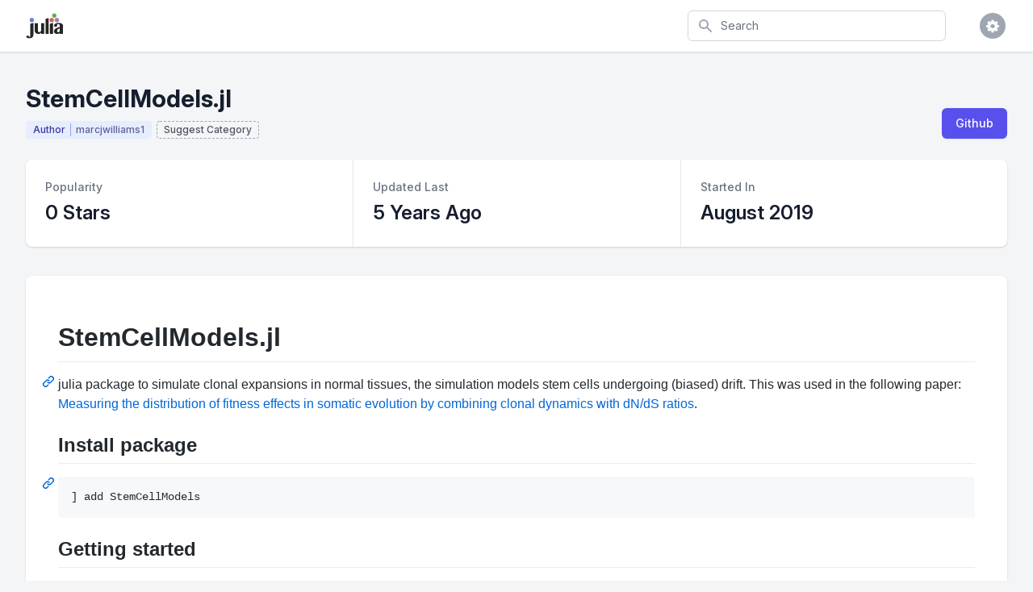

--- FILE ---
content_type: text/html; charset=utf-8
request_url: https://juliapackages.com/p/stemcellmodels
body_size: 116074
content:
<!DOCTYPE html>
<html class="bg-gray-100" lang="en">
  <head>
    <meta charset="UTF-8">
    <meta name="viewport" content="width=device-width, initial-scale=1, shrink-to-fit=no">


    <title>StemCellModels · Julia Packages</title>
    <meta property="og:title" content="StemCellModels.jl">
    <meta property="og:site_name" content="Julia Packages">

    <meta name="description" content="One stop shop for the Julia package ecosystem.">
    <meta property="og:description" content="One stop shop for the Julia package ecosystem.">

    <meta name="author" content="Dan Segal (dan@seg.al)">
    <meta name="keywords" content="julia language package discover popular trending">
    <meta property="og:image" content="https://juliapackages.com/julia_share.png">

    <meta name="twitter:card" content="summary" />
    <meta property="og:type" content="website">

    <meta name="csrf-param" content="authenticity_token" />
<meta name="csrf-token" content="ZSLqq0CjFhPPP0YOvKakvRQNxUqtUwtgGZK7WHSVjs5wvLaB+oCAnwCwGesuHQqvwZEeuywJtJfVkLwPDXf4Nw==" />
    

    <link rel="stylesheet" media="all" href="/assets/application-09538fee17777b3934df805733f1dffc5b1cdacdccb5c240e71a8271d65e2513.css" data-turbolinks-track="reload" />
    <link rel="stylesheet" media="screen" href="/packs/css/application-82be41c0.css" data-turbolinks-track="reload" />
    <script src="/packs/js/application-4ecef1f2d8ea965336a8.js" data-turbolinks-track="reload"></script>

    <!-- <link href="https://fonts.googleapis.com/css?family=Inter&display=swap" rel="stylesheet"> -->
    <link rel="stylesheet" href="https://rsms.me/inter/inter.css">

    <script src="https://unpkg.com/@popperjs/core@2"></script>
    <script src="https://unpkg.com/tippy.js@6"></script>

    <link rel="shortcut icon" type="image/x-icon" href="/julia.ico" />

    <!-- Global site tag (gtag.js) - Google Analytics -->

<script async src="https://www.googletagmanager.com/gtag/js?id=UA-90729526-8"></script>

<script>
  window.dataLayer = window.dataLayer || [];
  function gtag(){dataLayer.push(arguments);}
  gtag('js', new Date());

  gtag('config', 'UA-90729526-8');
</script>


    <script src="https://www.gstatic.com/charts/loader.js" async="async"></script>

  </head>

  <body class="bg-white">

    
<div class="min-h-screen bg-gray-100">

  <nav x-data="{ open: false }" class="bg-white shadow">

  <div class="max-w-7xl mx-auto px-2 sm:px-4 lg:px-8">
    <div class="flex justify-between h-16">

      <div class="flex px-2 lg:px-0">
        <div class="flex-shrink-0 flex items-center">
          <a href="/">
            <img class="block lg:hidden h-8 w-auto" src="/julia.svg" alt="Julia Packages" />
            <img class="hidden lg:block h-8 w-auto" src="/julia.svg" alt="Julia Packages" />
</a>        </div>
      </div>

      <div class="flex-1 flex items-center justify-center px-2 lg:ml-6 lg:justify-end">

        <form class="max-w-lg w-full lg:max-w-xs" action="/packages" accept-charset="UTF-8" method="get">
          <label for="search" class="sr-only">Search</label>
          <div class="relative">
            <div class="absolute inset-y-0 left-0 pl-3 flex items-center pointer-events-none">
              <svg class="h-5 w-5 text-gray-400" fill="currentColor" viewBox="0 0 20 20">
                <path fill-rule="evenodd" d="M8 4a4 4 0 100 8 4 4 0 000-8zM2 8a6 6 0 1110.89 3.476l4.817 4.817a1 1 0 01-1.414 1.414l-4.816-4.816A6 6 0 012 8z" clip-rule="evenodd" />
              </svg>
            </div>
            <input type="text" name="search" id="search" autocomplete="off" placeholder="Search" class="block w-full pl-10 pr-3 py-2 border border-gray-300 rounded-md leading-5 bg-white placeholder-gray-500 focus:outline-none focus:placeholder-gray-400 focus:border-blue-300 focus:shadow-outline-blue sm:text-sm transition duration-150 ease-in-out" tabindex="1" x-init="$el.focus()" />
          </div>
</form>
      </div>

      <div class="flex items-center lg:hidden">
        <button @click="open = !open" class="inline-flex items-center justify-center p-2 rounded-md text-gray-400 hover:text-gray-500 hover:bg-gray-100 focus:outline-none focus:bg-gray-100 focus:text-gray-500 transition duration-150 ease-in-out">
          <svg class="h-6 w-6" stroke="currentColor" fill="none" viewBox="0 0 24 24">
            <path :class="{'hidden': open, 'inline-flex': !open }" class="inline-flex" stroke-linecap="round" stroke-linejoin="round" stroke-width="2" d="M4 6h16M4 12h16M4 18h16" />
            <path :class="{'hidden': !open, 'inline-flex': open }" class="hidden" stroke-linecap="round" stroke-linejoin="round" stroke-width="2" d="M6 18L18 6M6 6l12 12" />
          </svg>
        </button>
      </div>

      <div class="hidden lg:ml-4 lg:flex lg:items-center">

        <div @click.away="open = false" class="ml-4 relative flex-shrink-0" x-data="{ open: false }">
          <div>
            <button @click="open = !open" class="flex text-sm border-2 border-transparent rounded-full focus:outline-none focus:border-gray-300 transition duration-150 ease-in-out">
              <span class="inline-flex items-center justify-center h-8 w-8 rounded-full bg-gray-400">
                <span class="text-sm font-medium leading-none text-white"><i class="fa fa-cog fa-lg"></i></span>
              </span>
            </button>
          </div>

          <div x-show="open" id="cs-settings-dropdown" x-transition:enter="transition ease-out duration-100" x-transition:enter-start="transform opacity-0 scale-95" x-transition:enter-end="transform opacity-100 scale-100" x-transition:leave="transition ease-in duration-75" x-transition:leave-start="transform opacity-100 scale-100" x-transition:leave-end="transform opacity-0 scale-95" class="origin-top-right absolute right-0 mt-2 w-56 rounded-md shadow-lg" style="display: none;">
  <div class="rounded-md bg-white shadow-xs">

    <div class="py-1">
  <a href="https://github.com/djsegal/julia_packages" class="group flex items-center px-4 py-2 text-sm leading-5 text-gray-700 hover:bg-gray-100 hover:text-gray-900 focus:outline-none focus:bg-gray-100 focus:text-gray-900">
    <!DOCTYPE svg PUBLIC "-//W3C//DTD SVG 1.1//EN" "http://www.w3.org/Graphics/SVG/1.1/DTD/svg11.dtd">
<!-- Generated by IcoMoon.io --><svg xmlns="http://www.w3.org/2000/svg" xmlns:xlink="http://www.w3.org/1999/xlink" version="1.1" width="20px" height="20px" viewBox="-1 -1 18 18" class="mr-3 h-5 w-5 text-gray-400 group-hover:text-gray-500 group-focus:text-gray-500" style="fill: currentcolor;">
<path d="M8 0.198c-4.418 0-8 3.582-8 8 0 3.535 2.292 6.533 5.471 7.591 0.4 0.074 0.547-0.174 0.547-0.385 0-0.191-0.008-0.821-0.011-1.489-2.226 0.484-2.695-0.944-2.695-0.944-0.364-0.925-0.888-1.171-0.888-1.171-0.726-0.497 0.055-0.486 0.055-0.486 0.803 0.056 1.226 0.824 1.226 0.824 0.714 1.223 1.872 0.869 2.328 0.665 0.072-0.517 0.279-0.87 0.508-1.070-1.777-0.202-3.645-0.888-3.645-3.954 0-0.873 0.313-1.587 0.824-2.147-0.083-0.202-0.357-1.015 0.077-2.117 0 0 0.672-0.215 2.201 0.82 0.638-0.177 1.322-0.266 2.002-0.269 0.68 0.003 1.365 0.092 2.004 0.269 1.527-1.035 2.198-0.82 2.198-0.82 0.435 1.102 0.162 1.916 0.079 2.117 0.513 0.56 0.823 1.274 0.823 2.147 0 3.073-1.872 3.749-3.653 3.947 0.287 0.248 0.543 0.735 0.543 1.481 0 1.070-0.009 1.932-0.009 2.195 0 0.213 0.144 0.462 0.55 0.384 3.177-1.059 5.466-4.057 5.466-7.59 0-4.418-3.582-8-8-8z"></path>
</svg>

    Visit Github
  </a>
  <a href="https://github.com/djsegal/julia_packages/issues" class="group flex items-center px-4 py-2 text-sm leading-5 text-gray-700 hover:bg-gray-100 hover:text-gray-900 focus:outline-none focus:bg-gray-100 focus:text-gray-900">
    <!DOCTYPE svg PUBLIC "-//W3C//DTD SVG 1.1//EN" "http://www.w3.org/Graphics/SVG/1.1/DTD/svg11.dtd">
<!-- Generated by IcoMoon.io --><svg xmlns="http://www.w3.org/2000/svg" xmlns:xlink="http://www.w3.org/1999/xlink" version="1.1" width="20px" height="20px" viewBox="-1 -1 18 18" class="mr-3 h-5 w-5 text-gray-400 group-hover:text-gray-500 group-focus:text-gray-500" style="fill: currentcolor;">
<path d="M13.5 0c1.381 0 2.5 1.119 2.5 2.5 0 0.563-0.186 1.082-0.5 1.5l-1 1-3.5-3.5 1-1c0.418-0.314 0.937-0.5 1.5-0.5zM1 11.5l-1 4.5 4.5-1 9.25-9.25-3.5-3.5-9.25 9.25zM11.181 5.681l-7 7-0.862-0.862 7-7 0.862 0.862z"></path>
</svg>

    File Issue
  </a>
  <a href="https://mail.google.com/mail/?view=cm&fs=1&to=dan@seg.al&su=Julia+Packages+Suggestion" class="group flex items-center px-4 py-2 text-sm leading-5 text-gray-700 hover:bg-gray-100 hover:text-gray-900 focus:outline-none focus:bg-gray-100 focus:text-gray-900">
    <!DOCTYPE svg PUBLIC "-//W3C//DTD SVG 1.1//EN" "http://www.w3.org/Graphics/SVG/1.1/DTD/svg11.dtd">
<!-- Generated by IcoMoon.io --><svg xmlns="http://www.w3.org/2000/svg" xmlns:xlink="http://www.w3.org/1999/xlink" version="1.1" width="20px" height="20px" viewBox="-1 -1 18 18" class="mr-3 h-5 w-5 text-gray-400 group-hover:text-gray-500 group-focus:text-gray-500" style="fill: currentcolor;">
<path d="M14.5 2h-13c-0.825 0-1.5 0.675-1.5 1.5v10c0 0.825 0.675 1.5 1.5 1.5h13c0.825 0 1.5-0.675 1.5-1.5v-10c0-0.825-0.675-1.5-1.5-1.5zM6.23 8.6l-4.23 3.295v-7.838l4.23 4.543zM2.756 4h10.488l-5.244 3.938-5.244-3.938zM6.395 8.777l1.605 1.723 1.605-1.723 3.29 4.223h-9.79l3.29-4.223zM9.77 8.6l4.23-4.543v7.838l-4.23-3.295z"></path>
</svg>

    Email Request
  </a>
</div>
<div class="border-t border-gray-100"></div>
<div class="py-1">
  <a href="javascript:void(0)" class="js-learn-more group flex items-center px-4 py-2 text-sm leading-5 text-gray-700 hover:bg-gray-100 hover:text-gray-900 focus:outline-none focus:bg-gray-100 focus:text-gray-900">
    <!DOCTYPE svg PUBLIC "-//W3C//DTD SVG 1.1//EN" "http://www.w3.org/Graphics/SVG/1.1/DTD/svg11.dtd">
<!-- Generated by IcoMoon.io --><svg xmlns="http://www.w3.org/2000/svg" xmlns:xlink="http://www.w3.org/1999/xlink" version="1.1" width="20px" height="20px" viewBox="-1 -1 18 18" class="mr-3 h-5 w-5 text-gray-400 group-hover:text-gray-500 group-focus:text-gray-500" style="fill: currentcolor;">
<path d="M7 4.75c0-0.412 0.338-0.75 0.75-0.75h0.5c0.412 0 0.75 0.338 0.75 0.75v0.5c0 0.412-0.338 0.75-0.75 0.75h-0.5c-0.412 0-0.75-0.338-0.75-0.75v-0.5z"></path>
<path d="M10 12h-4v-1h1v-3h-1v-1h3v4h1z"></path>
<path d="M8 0c-4.418 0-8 3.582-8 8s3.582 8 8 8 8-3.582 8-8-3.582-8-8-8zM8 14.5c-3.59 0-6.5-2.91-6.5-6.5s2.91-6.5 6.5-6.5 6.5 2.91 6.5 6.5-2.91 6.5-6.5 6.5z"></path>
</svg>

    Learn More
  </a>
  <a href="https://github.com/sponsors/djsegal" class="group flex items-center px-4 py-2 text-sm leading-5 text-gray-700 hover:bg-gray-100 hover:text-gray-900 focus:outline-none focus:bg-gray-100 focus:text-gray-900">
    <!DOCTYPE svg PUBLIC "-//W3C//DTD SVG 1.1//EN" "http://www.w3.org/Graphics/SVG/1.1/DTD/svg11.dtd">
<!-- Generated by IcoMoon.io --><svg xmlns="http://www.w3.org/2000/svg" xmlns:xlink="http://www.w3.org/1999/xlink" version="1.1" width="20px" height="20px" viewBox="-1 -1 18 18" class="mr-3 h-5 w-5 text-gray-400 group-hover:text-gray-500 group-focus:text-gray-500" style="fill: currentcolor;">
<path d="M11.8 1c-1.682 0-3.129 1.368-3.799 2.797-0.671-1.429-2.118-2.797-3.8-2.797-2.318 0-4.2 1.882-4.2 4.2 0 4.716 4.758 5.953 8 10.616 3.065-4.634 8-6.050 8-10.616 0-2.319-1.882-4.2-4.2-4.2z"></path>
</svg>

    Sponsor Project
  </a>
</div>


  </div>
</div>


        </div>
      </div>

    </div>
  </div>

  <div :class="{'block': open, 'hidden': !open}" class="hidden lg:hidden">
    <div class="pt-2 pb-1.5 border-t border-gray-200">
      <div class="">

        <div class="py-1">
  <a href="https://github.com/djsegal/julia_packages" class="flex items-center px-4 py-2 text-base font-medium text-gray-500 hover:text-gray-800 hover:bg-gray-100 focus:outline-none focus:text-gray-800 focus:bg-gray-100 transition duration-150 ease-in-out">
    <!DOCTYPE svg PUBLIC "-//W3C//DTD SVG 1.1//EN" "http://www.w3.org/Graphics/SVG/1.1/DTD/svg11.dtd">
<!-- Generated by IcoMoon.io --><svg xmlns="http://www.w3.org/2000/svg" xmlns:xlink="http://www.w3.org/1999/xlink" version="1.1" width="20px" height="20px" viewBox="-1 -1 18 18" class="mr-3 h-5 w-5 text-gray-400 group-hover:text-gray-500 group-focus:text-gray-500" style="fill: currentcolor;">
<path d="M8 0.198c-4.418 0-8 3.582-8 8 0 3.535 2.292 6.533 5.471 7.591 0.4 0.074 0.547-0.174 0.547-0.385 0-0.191-0.008-0.821-0.011-1.489-2.226 0.484-2.695-0.944-2.695-0.944-0.364-0.925-0.888-1.171-0.888-1.171-0.726-0.497 0.055-0.486 0.055-0.486 0.803 0.056 1.226 0.824 1.226 0.824 0.714 1.223 1.872 0.869 2.328 0.665 0.072-0.517 0.279-0.87 0.508-1.070-1.777-0.202-3.645-0.888-3.645-3.954 0-0.873 0.313-1.587 0.824-2.147-0.083-0.202-0.357-1.015 0.077-2.117 0 0 0.672-0.215 2.201 0.82 0.638-0.177 1.322-0.266 2.002-0.269 0.68 0.003 1.365 0.092 2.004 0.269 1.527-1.035 2.198-0.82 2.198-0.82 0.435 1.102 0.162 1.916 0.079 2.117 0.513 0.56 0.823 1.274 0.823 2.147 0 3.073-1.872 3.749-3.653 3.947 0.287 0.248 0.543 0.735 0.543 1.481 0 1.070-0.009 1.932-0.009 2.195 0 0.213 0.144 0.462 0.55 0.384 3.177-1.059 5.466-4.057 5.466-7.59 0-4.418-3.582-8-8-8z"></path>
</svg>

    Visit Github
  </a>
  <a href="https://github.com/djsegal/julia_packages/issues" class="flex items-center px-4 py-2 text-base font-medium text-gray-500 hover:text-gray-800 hover:bg-gray-100 focus:outline-none focus:text-gray-800 focus:bg-gray-100 transition duration-150 ease-in-out">
    <!DOCTYPE svg PUBLIC "-//W3C//DTD SVG 1.1//EN" "http://www.w3.org/Graphics/SVG/1.1/DTD/svg11.dtd">
<!-- Generated by IcoMoon.io --><svg xmlns="http://www.w3.org/2000/svg" xmlns:xlink="http://www.w3.org/1999/xlink" version="1.1" width="20px" height="20px" viewBox="-1 -1 18 18" class="mr-3 h-5 w-5 text-gray-400 group-hover:text-gray-500 group-focus:text-gray-500" style="fill: currentcolor;">
<path d="M13.5 0c1.381 0 2.5 1.119 2.5 2.5 0 0.563-0.186 1.082-0.5 1.5l-1 1-3.5-3.5 1-1c0.418-0.314 0.937-0.5 1.5-0.5zM1 11.5l-1 4.5 4.5-1 9.25-9.25-3.5-3.5-9.25 9.25zM11.181 5.681l-7 7-0.862-0.862 7-7 0.862 0.862z"></path>
</svg>

    File Issue
  </a>
  <a href="https://mail.google.com/mail/?view=cm&fs=1&to=dan@seg.al&su=Julia+Packages+Suggestion" class="flex items-center px-4 py-2 text-base font-medium text-gray-500 hover:text-gray-800 hover:bg-gray-100 focus:outline-none focus:text-gray-800 focus:bg-gray-100 transition duration-150 ease-in-out">
    <!DOCTYPE svg PUBLIC "-//W3C//DTD SVG 1.1//EN" "http://www.w3.org/Graphics/SVG/1.1/DTD/svg11.dtd">
<!-- Generated by IcoMoon.io --><svg xmlns="http://www.w3.org/2000/svg" xmlns:xlink="http://www.w3.org/1999/xlink" version="1.1" width="20px" height="20px" viewBox="-1 -1 18 18" class="mr-3 h-5 w-5 text-gray-400 group-hover:text-gray-500 group-focus:text-gray-500" style="fill: currentcolor;">
<path d="M14.5 2h-13c-0.825 0-1.5 0.675-1.5 1.5v10c0 0.825 0.675 1.5 1.5 1.5h13c0.825 0 1.5-0.675 1.5-1.5v-10c0-0.825-0.675-1.5-1.5-1.5zM6.23 8.6l-4.23 3.295v-7.838l4.23 4.543zM2.756 4h10.488l-5.244 3.938-5.244-3.938zM6.395 8.777l1.605 1.723 1.605-1.723 3.29 4.223h-9.79l3.29-4.223zM9.77 8.6l4.23-4.543v7.838l-4.23-3.295z"></path>
</svg>

    Email Request
  </a>
</div>
<div class="border-t border-gray-100"></div>
<div class="py-1">
  <a href="javascript:void(0)" class="js-learn-more flex items-center px-4 py-2 text-base font-medium text-gray-500 hover:text-gray-800 hover:bg-gray-100 focus:outline-none focus:text-gray-800 focus:bg-gray-100 transition duration-150 ease-in-out">
    <!DOCTYPE svg PUBLIC "-//W3C//DTD SVG 1.1//EN" "http://www.w3.org/Graphics/SVG/1.1/DTD/svg11.dtd">
<!-- Generated by IcoMoon.io --><svg xmlns="http://www.w3.org/2000/svg" xmlns:xlink="http://www.w3.org/1999/xlink" version="1.1" width="20px" height="20px" viewBox="-1 -1 18 18" class="mr-3 h-5 w-5 text-gray-400 group-hover:text-gray-500 group-focus:text-gray-500" style="fill: currentcolor;">
<path d="M7 4.75c0-0.412 0.338-0.75 0.75-0.75h0.5c0.412 0 0.75 0.338 0.75 0.75v0.5c0 0.412-0.338 0.75-0.75 0.75h-0.5c-0.412 0-0.75-0.338-0.75-0.75v-0.5z"></path>
<path d="M10 12h-4v-1h1v-3h-1v-1h3v4h1z"></path>
<path d="M8 0c-4.418 0-8 3.582-8 8s3.582 8 8 8 8-3.582 8-8-3.582-8-8-8zM8 14.5c-3.59 0-6.5-2.91-6.5-6.5s2.91-6.5 6.5-6.5 6.5 2.91 6.5 6.5-2.91 6.5-6.5 6.5z"></path>
</svg>

    Learn More
  </a>
  <a href="https://github.com/sponsors/djsegal" class="flex items-center px-4 py-2 text-base font-medium text-gray-500 hover:text-gray-800 hover:bg-gray-100 focus:outline-none focus:text-gray-800 focus:bg-gray-100 transition duration-150 ease-in-out">
    <!DOCTYPE svg PUBLIC "-//W3C//DTD SVG 1.1//EN" "http://www.w3.org/Graphics/SVG/1.1/DTD/svg11.dtd">
<!-- Generated by IcoMoon.io --><svg xmlns="http://www.w3.org/2000/svg" xmlns:xlink="http://www.w3.org/1999/xlink" version="1.1" width="20px" height="20px" viewBox="-1 -1 18 18" class="mr-3 h-5 w-5 text-gray-400 group-hover:text-gray-500 group-focus:text-gray-500" style="fill: currentcolor;">
<path d="M11.8 1c-1.682 0-3.129 1.368-3.799 2.797-0.671-1.429-2.118-2.797-3.8-2.797-2.318 0-4.2 1.882-4.2 4.2 0 4.716 4.758 5.953 8 10.616 3.065-4.634 8-6.050 8-10.616 0-2.319-1.882-4.2-4.2-4.2z"></path>
</svg>

    Sponsor Project
  </a>
</div>


      </div>
    </div>
  </div>

</nav>


  <div class="pt-10 pb-5">

    <header>
  <div class="max-w-7xl mx-auto px-4 sm:px-6 lg:px-8">
    <div class="lg:flex lg:items-end lg:justify-between">

      <div class="flex-1 min-w-0">

        <h2 class="text-2xl font-bold leading-7 text-gray-900 sm:text-3xl sm:leading-9 sm:truncate">
          StemCellModels.jl
        </h2>


        <div class="pt-1">

          <a href="/u/marcjwilliams1">
            <div class="inline-flex items-center px-2 py-0.5 rounded text-xs font-medium leading-4 bg-indigo-100 mr-0.5 mt-1.5 border border-transparent">
              <span class="text-indigo-800 border-r border-indigo-400 pr-1.5">Author</span>
              <span class="text-indigo-900 pl-1.5" style="opacity: 0.75;">marcjwilliams1</span>
            </div>
</a>


            <button class="focus:outline-none inline-flex items-center px-2 py-0.5 rounded text-xs font-medium leading-4 mt-1.5 border-dashed border border-gray-400 js-suggest-category">
              <span class="text-gray-900" style="opacity: 0.75;">Suggest Category</span>
            </button>

            <script>
  $(document).on("click", ".js-suggest-category", function(curEvent) {
    $(".js-show-suggest-modal").click();
    curEvent.preventDefault();
  })
</script>

<div x-data="{ open: false }" @keydown.window.escape="open = false" x-show="open" class="fixed bottom-0 inset-x-0 px-4 pb-4 sm:inset-0 sm:flex sm:items-center sm:justify-center cs-modal" style="display: none;">

  <button @click="open = true;" class="js-show-suggest-modal" type="button" style="display: none;">
  </button>

  <div @click="open = false;" x-show="open" x-transition:enter="ease-out duration-300" x-transition:enter-start="opacity-0" x-transition:enter-end="opacity-100" x-transition:leave="ease-in duration-200" x-transition:leave-start="opacity-100" x-transition:leave-end="opacity-0" class="fixed inset-0 transition-opacity">
    <div class="absolute inset-0 bg-gray-500 opacity-75"></div>
  </div>

  <div x-show="open" x-transition:enter="ease-out duration-300" x-transition:enter-start="opacity-0 translate-y-4 sm:translate-y-0 sm:scale-95" x-transition:enter-end="opacity-100 translate-y-0 sm:scale-100" x-transition:leave="ease-in duration-200" x-transition:leave-start="opacity-100 translate-y-0 sm:scale-100" x-transition:leave-end="opacity-0 translate-y-4 sm:translate-y-0 sm:scale-95" class="bg-white rounded-lg overflow-hidden shadow-xl transform transition-all sm:max-w-lg sm:w-full">

    <div class="bg-white px-4 pt-6 pb-4 border-b border-gray-200 sm:px-6">
      <div class="-ml-4 -mt-4 flex justify-between items-center flex-wrap sm:flex-no-wrap">
        <div class="ml-4 mt-4">
          <h3 class="text-xl leading-6 font-medium text-gray-900">
            Suggest Category
          </h3>
        </div>
        <div class="hidden sm:block absolute top-0 right-0 pt-4 pr-4">
          <button @click="open = false;" type="button" class="text-gray-400 hover:text-gray-500 focus:outline-none focus:text-gray-500 transition ease-in-out duration-150">
            <svg class="h-6 w-6" stroke="currentColor" fill="none" viewBox="0 0 24 24">
              <path stroke-linecap="round" stroke-linejoin="round" stroke-width="2" d="M6 18L18 6M6 6l12 12"/>
            </svg>
          </button>
        </div>
      </div>
    </div>

    <form action="/suggestions" accept-charset="UTF-8" method="post"><input type="hidden" name="authenticity_token" value="l96XsJRDMM+dZMqIG9LgJTi3yIGLFMjBX0QYsTUVX+KmvPazI0Bi3R3Aq2PJvV8reQASJaWWb0pmJZT5dia7EA==" />

  <input value="stemcellmodels" type="hidden" name="suggestion[package_slug]" id="suggestion_package_slug" />
  <div class="sub_package_slug_1768896787"><style media="screen">.sub_package_slug_1768896787 {position:absolute!important;height:1px;width:1px;overflow:hidden;}</style><label for="suggestion_sub_package_slug">If you are a human, ignore this field</label><input type="text" name="suggestion[sub_package_slug]" id="suggestion_sub_package_slug" autocomplete="off" tabindex="-1" /><input type="hidden" name="spinner" value="bf33e2ca8c94bd38f732b05dfc480d1e" /></div>

  <div class="border-b border-gray-200">
    <div class="js-form-body mx-6 py-5">

      <div class="relative">

        <div class="absolute inset-y-0 left-0 pl-3 flex items-center pointer-events-none">
          <svg class="h-5 w-5 text-gray-400" fill="currentColor" viewBox="0 0 20 20">
            <path fill-rule="evenodd" d="M8 4a4 4 0 100 8 4 4 0 000-8zM2 8a6 6 0 1110.89 3.476l4.817 4.817a1 1 0 01-1.414 1.414l-4.816-4.816A6 6 0 012 8z" clip-rule="evenodd" />
          </svg>
        </div>

        <input type="text" id="js-category-search" autocomplete="off" placeholder="Search for Category" class="block w-full pl-10 pr-3 py-2 border border-gray-300 rounded-md leading-5 bg-white placeholder-gray-500 focus:outline-none focus:placeholder-gray-400 focus:border-blue-300 focus:shadow-outline-blue sm:text-sm transition duration-150 ease-in-out">

      </div>

      <div class="grid grid-cols-5 gap-2 items-center py-8">
        <hr class="col-span-2 ml-6">
        <span class="col-span-1 text-center text-sm font-medium text-gray-500"> OR </span>
        <hr class="col-span-2 mr-6">
      </div>

      <div class="sm:grid sm:grid-cols-3 sm:gap-4 sm:items-start pb-4">
        <label for="since" class="block text-sm font-medium leading-5 text-gray-700 sm:mt-px sm:pt-2">
          Category
        </label>
        <div class="mt-1 sm:mt-0 sm:col-span-2">
          <div class="max-w rounded-md shadow-sm">
            <select class="block form-select w-full transition duration-150 ease-in-out sm:text-sm sm:leading-5" name="suggestion[category_slug]" id="suggestion_category_slug"><option value="">-</option>
<option value="ai">AI</option>
<option value="api">API</option>
<option value="actuarial-science">Actuarial Science</option>
<option value="algorithms">Algorithms</option>
<option value="biology">Biology</option>
<option value="chemistry">Chemistry</option>
<option value="data-science">Data Science</option>
<option value="database">Database</option>
<option value="desktop-applications">Desktop Applications</option>
<option value="devops">DevOps</option>
<option value="earth-science">Earth Science</option>
<option value="file-io">File IO</option>
<option value="graphics">Graphics</option>
<option value="machines">Machines</option>
<option value="mathematics">Mathematics</option>
<option value="optimization">Optimization</option>
<option value="physics">Physics</option>
<option value="probability-statistics">Probability &amp; Statistics</option>
<option value="programming-paradigms">Programming Paradigms</option>
<option value="publications">Publications</option>
<option value="qa">QA</option>
<option value="resources">Resources</option>
<option value="server">Server</option>
<option value="space-science">Space Science</option>
<option value="super-computing">Super Computing</option>
<option value="utilities">Utilities</option>
<option value="i18n-l10n">i18n-L10n</option></select>
          </div>
        </div>
      </div>

      <div class="sm:grid sm:grid-cols-3 sm:gap-4 sm:items-start">
        <label for="since" class="block text-sm font-medium leading-5 text-gray-700 sm:mt-px sm:pt-2">
          Sub Category
        </label>
        <div class="mt-1 sm:mt-0 sm:col-span-2">
          <div class="max-w rounded-md shadow-sm">
            <select class="block form-select w-full transition duration-150 ease-in-out sm:text-sm sm:leading-5" name="suggestion[sub_category_slug]" id="suggestion_sub_category_slug"><option value="">-</option>
<option value="gui">GUI</option>
<option value="ide">IDE</option>
<option value="jupyter">Jupyter</option>
<option value="binaries">Binaries</option>
<option value="black-box-testing">Black Box Testing</option>
<option value="build-automation">Build Automation</option>
<option value="continuous-integration">Continuous Integration</option>
<option value="debian-ubuntu">Debian-Ubuntu</option>
<option value="docker">Docker</option>
<option value="executables">Executables</option>
<option value="fedora-rhel">Fedora-RHEL</option>
<option value="julia-development">Julia Development</option>
<option value="kubernetes">Kubernetes</option>
<option value="logging">Logging</option>
<option value="osx">OSX</option>
<option value="packaging">Packaging</option>
<option value="sandbox">Sandbox</option>
<option value="unit-tests">Unit Tests</option>
<option value="aeronautics">Aeronautics</option>
<option value="cartography">Cartography</option>
<option value="climatology">Climatology</option>
<option value="gis">GIS</option>
<option value="gps">GPS</option>
<option value="meteorology">Meteorology</option>
<option value="avro">Avro</option>
<option value="bson">BSON</option>
<option value="binary-io">Binary IO</option>
<option value="composite-data-types">Composite Data Types</option>
<option value="english">English</option>
<option value="finite-automata">Finite Automata</option>
<option value="japanese">Japanese</option>
<option value="machine-learning">Machine Learning</option>
<option value="nlp">NLP</option>
<option value="neural-networks">Neural Networks</option>
<option value="reinforcement-learning">Reinforcement Learning</option>
<option value="speech-recognition">Speech Recognition</option>
<option value="supervised-learning">Supervised Learning</option>
<option value="unsupervised-learning">Unsupervised Learning</option>
<option value="c">C</option>
<option value="cxx">Cxx</option>
<option value="erlang">Erlang</option>
<option value="fortran">Fortran</option>
<option value="git">Git</option>
<option value="go">Go</option>
<option value="java">Java</option>
<option value="javascript">JavaScript</option>
<option value="matlab">Matlab</option>
<option value="objectivec">ObjectiveC</option>
<option value="perl">Perl</option>
<option value="python">Python</option>
<option value="r">R</option>
<option value="reduce">Reduce</option>
<option value="econometrics">Econometrics</option>
<option value="finance">Finance</option>
<option value="association-rule">Association Rule</option>
<option value="checksum">Checksum</option>
<option value="collaborative-filtering">Collaborative Filtering</option>
<option value="np-complete">NP-complete</option>
<option value="pattern-matching">Pattern Matching</option>
<option value="quantum">Quantum</option>
<option value="sat">SAT</option>
<option value="scheduling-algorithm">Scheduling Algorithm</option>
<option value="sorting">Sorting</option>
<option value="agronomy">Agronomy</option>
<option value="aquatic-ecology">Aquatic Ecology</option>
<option value="bioinformatics">Bioinformatics</option>
<option value="biomedicine">Biomedicine</option>
<option value="biostatistics">Biostatistics</option>
<option value="ecology">Ecology</option>
<option value="gwas">GWAS</option>
<option value="genomics">Genomics</option>
<option value="miocroscopy">Miocroscopy</option>
<option value="molecular-biology">Molecular Biology</option>
<option value="neuroscience">Neuroscience</option>
<option value="pharmacology">Pharmacology</option>
<option value="single-cell-sequencing">Single-Cell Sequencing</option>
<option value="biochemistry">Biochemistry</option>
<option value="chemical-file-formats">Chemical File Formats</option>
<option value="chemoinformatics">Chemoinformatics</option>
<option value="chemometrics">Chemometrics</option>
<option value="general-resources">General Resources</option>
<option value="reaction-kinetics">Reaction Kinetics</option>
<option value="simulation-methods">Simulation Methods</option>
<option value="solid-state-chemistry-and-materials-science">Solid State Chemistry and Materials Science</option>
<option value="thermochemistry">Thermochemistry</option>
<option value="biomedical-research">Biomedical Research</option>
<option value="software">Software</option>
<option value="distributed">Distributed</option>
<option value="engines">Engines</option>
<option value="graphdb">GraphDB</option>
<option value="in-memory-storage">In-Memory Storage</option>
<option value="lmdb">LMDB</option>
<option value="mariadb-mysql">MariaDB-MySQL</option>
<option value="mongodb">MongoDB</option>
<option value="nosql">NOSQL</option>
<option value="postgresql">PostgreSQL</option>
<option value="rdbms">RDBMS</option>
<option value="redis">Redis</option>
<option value="sqlite">SQLite</option>
<option value="atom">Atom</option>
<option value="debugger">Debugger</option>
<option value="documentation-tools">Documentation Tools</option>
<option value="gtk">GTK</option>
<option value="data-formats">Data Formats</option>
<option value="data-type">Data Type</option>
<option value="document-generator">Document Generator</option>
<option value="document-processors">Document Processors</option>
<option value="general-io">General IO</option>
<option value="graphics-format">Graphics Format</option>
<option value="html-xml">HTML-XML</option>
<option value="json">JSON</option>
<option value="latex">LaTeX</option>
<option value="ods">ODS</option>
<option value="pdf">PDF</option>
<option value="scientific-data-formats">Scientific Data Formats</option>
<option value="silo">Silo</option>
<option value="tabular-data">Tabular Data</option>
<option value="type-parameters">Type Parameters</option>
<option value="xdmf">XDMF</option>
<option value="xml">XML</option>
<option value="2d-vector-graphics">2D Vector Graphics</option>
<option value="3d">3D</option>
<option value="computer-vision">Computer Vision</option>
<option value="discrete-geometry">Discrete Geometry</option>
<option value="feature-detection">Feature Detection</option>
<option value="games">Games</option>
<option value="graphic-design">Graphic Design</option>
<option value="graphical-plotting">Graphical Plotting</option>
<option value="image-processing">Image Processing</option>
<option value="infographics">Infographics</option>
<option value="non-graphical-plotting">Non-Graphical Plotting</option>
<option value="architectures">Architectures</option>
<option value="audio-video">Audio-Video</option>
<option value="bots">Bots</option>
<option value="cad-cam">CAD-CAM</option>
<option value="embedded-systems">Embedded Systems</option>
<option value="ftdi">FTDI</option>
<option value="intel">Intel</option>
<option value="microcontrollers">Microcontrollers</option>
<option value="national-instruments">National Instruments</option>
<option value="robots">Robots</option>
<option value="touch-screen">Touch Screen</option>
<option value="algebra">Algebra</option>
<option value="algebraic-geometry">Algebraic Geometry</option>
<option value="boolean-algebra">Boolean Algebra</option>
<option value="calculus">Calculus</option>
<option value="combinatorics">Combinatorics</option>
<option value="computational-geometry">Computational Geometry</option>
<option value="computer-arithmetic">Computer Arithmetic</option>
<option value="cryptocurrency">Cryptocurrency</option>
<option value="cryptography">Cryptography</option>
<option value="dsp">DSP</option>
<option value="discrete-math">Discrete Math</option>
<option value="fft">FFT</option>
<option value="floating-point">Floating Point</option>
<option value="functions">Functions</option>
<option value="general-differential-equations">General Differential Equations</option>
<option value="geometry">Geometry</option>
<option value="graph-theory">Graph Theory</option>
<option value="integral-equation">Integral Equation</option>
<option value="linear-algebra">Linear Algebra</option>
<option value="math">Math</option>
<option value="mathematical-analysis">Mathematical Analysis</option>
<option value="matrix-theory">Matrix Theory</option>
<option value="modelling">Modelling</option>
<option value="numerical-analysis">Numerical Analysis</option>
<option value="numerical-linear-algebra">Numerical Linear Algebra</option>
<option value="polynomials">Polynomials</option>
<option value="puzzles">Puzzles</option>
<option value="set-theory">Set Theory</option>
<option value="solid-geometry">Solid Geometry</option>
<option value="sparse-matrices">Sparse Matrices</option>
<option value="special-functions">Special Functions</option>
<option value="symbolic-computation">Symbolic Computation</option>
<option value="trigonometry">Trigonometry</option>
<option value="linear-programming-optimization">Linear Programming Optimization</option>
<option value="nonlinear-programming">Nonlinear Programming</option>
<option value="complex-systems">Complex Systems</option>
<option value="electromagnetism">Electromagnetism</option>
<option value="fluid-dynamics">Fluid Dynamics</option>
<option value="laser-physics">Laser Physics</option>
<option value="medical-physics">Medical Physics</option>
<option value="quantum-mechanics">Quantum Mechanics</option>
<option value="quantum-physics">Quantum Physics</option>
<option value="statistical-mechanics">Statistical Mechanics</option>
<option value="thermodynamics">Thermodynamics</option>
<option value="bayesian">Bayesian</option>
<option value="causal">Causal</option>
<option value="compositional">Compositional</option>
<option value="densities">Densities</option>
<option value="extremes">Extremes</option>
<option value="gaussian">Gaussian</option>
<option value="markovian">Markovian</option>
<option value="multivariate">Multivariate</option>
<option value="online">Online</option>
<option value="probabilistic-programming">Probabilistic Programming</option>
<option value="regression">Regression</option>
<option value="sampling">Sampling</option>
<option value="spatial">Spatial</option>
<option value="temporal">Temporal</option>
<option value="tests">Tests</option>
<option value="automata">Automata</option>
<option value="automatic-programming">Automatic Programming</option>
<option value="control-flow">Control Flow</option>
<option value="dsl">DSL</option>
<option value="functional-programming">Functional Programming</option>
<option value="grammatical-evolution">Grammatical Evolution</option>
<option value="interpreters">Interpreters</option>
<option value="macro">Macro</option>
<option value="metaprogramming">Metaprogramming</option>
<option value="multi-threading">Multi-Threading</option>
<option value="multiple-dispatch">Multiple Dispatch</option>
<option value="program-analysis">Program Analysis</option>
<option value="reactive-programming">Reactive Programming</option>
<option value="serialization">Serialization</option>
<option value="static-analysis">Static Analysis</option>
<option value="style-guidelines">Style Guidelines</option>
<option value="turnaround-time">Turnaround Time</option>
<option value="publishing-software-tools">Publishing Software Tools</option>
<option value="data-qa">Data QA</option>
<option value="package-qa">Package QA</option>
<option value="cookbooks">Cookbooks</option>
<option value="jupyter-notebooks">Jupyter Notebooks</option>
<option value="slides">Slides</option>
<option value="tutorials-and-workshops">Tutorials and Workshops</option>
<option value="email">Email</option>
<option value="frameworks">Frameworks</option>
<option value="html-css">HTML-CSS</option>
<option value="middleware">Middleware</option>
<option value="networking">Networking</option>
<option value="security">Security</option>
<option value="videos">Videos</option>
<option value="wide">WIDE</option>
<option value="web">Web</option>
<option value="worker-processes">Worker Processes</option>
<option value="astro-libraries">Astro Libraries</option>
<option value="astronomical-imaging">Astronomical Imaging</option>
<option value="space">Space</option>
<option value="benchmarks">Benchmarks</option>
<option value="cloud-computing">Cloud Computing</option>
<option value="cluster-computing">Cluster Computing</option>
<option value="code-analyzer">Code Analyzer</option>
<option value="compilers">Compilers</option>
<option value="computer-performance">Computer Performance</option>
<option value="concurrency">Concurrency</option>
<option value="distributed-computing">Distributed Computing</option>
<option value="gpgpu">GPGPU</option>
<option value="grid-computing">Grid Computing</option>
<option value="hpc">HPC</option>
<option value="job-scheduler">Job Scheduler</option>
<option value="parallel-computing">Parallel Computing</option>
<option value="preprocessor">Preprocessor</option>
<option value="simd-computing">SIMD Computing</option>
<option value="time">Time</option>
<option value="file-compression">File Compression</option>
<option value="irc">IRC</option>
<option value="microsoft-windows">Microsoft Windows</option>
<option value="sms">SMS</option>
<option value="terminal">Terminal</option>
<option value="utils">Utils</option>
<option value="voip">VOIP</option>
<option value="unicode">Unicode</option></select>
          </div>
        </div>
      </div>

    </div>
  </div>

  <div class="bg-gray-50 px-4 py-3 sm:px-6 sm:flex sm:flex-row-reverse">
    <span class="flex w-full rounded-md shadow-sm sm:ml-3 sm:w-auto">
      <input type="submit" name="commit" value="Create Suggestion" class="inline-flex justify-center w-full rounded-md border border-transparent px-4 py-2 bg-indigo-600 text-base leading-6 font-medium text-white shadow-sm hover:bg-indigo-500 focus:outline-none focus:border-indigo-700 focus:shadow-outline-indigo transition ease-in-out duration-150 sm:text-sm sm:leading-5" @click="open = false;" data-disable-with="Create Suggestion" />
    </span>
    <span class="mt-3 flex w-full rounded-md shadow-sm sm:mt-0 sm:w-auto">
      <button @click="open = false;" type="button" class="inline-flex justify-center w-full rounded-md border border-gray-300 px-4 py-2 bg-white text-base leading-6 font-medium text-gray-700 shadow-sm hover:text-gray-500 focus:outline-none focus:border-blue-300 focus:shadow-outline transition ease-in-out duration-150 sm:text-sm sm:leading-5">
        Cancel
      </button>
    </span>
  </div>

</form>
<script>
  var suggestionCategoryMap = {"AI":["English","Finite Automata","Japanese","Machine Learning","NLP","Neural Networks","Reinforcement Learning","Speech Recognition","Supervised Learning","Unsupervised Learning"],"API":["C","Cxx","Erlang","Fortran","Git","Go","Java","JavaScript","Matlab","ObjectiveC","Perl","Processing","Python","R","Reduce"],"Actuarial Science":["Econometrics","Finance"],"Algorithms":["Association Rule","Checksum","Collaborative Filtering","NP-complete","Pattern Matching","Quantum","SAT","Scheduling Algorithm","Sorting"],"Biology":["Agronomy","Aquatic Ecology","Bioinformatics","Biomedicine","Biostatistics","Ecology","GWAS","Genomics","Miocroscopy","Molecular Biology","Neuroscience","Pharmacology","Single-Cell Sequencing"],"Chemistry":["Biochemistry","Chemical File Formats","Chemoinformatics","Chemometrics","General Resources","Reaction Kinetics","Simulation Methods","Solid State Chemistry and Materials Science","Thermochemistry"],"Data Science":["Biomedical Research","Software"],"Database":["Distributed","Engines","GraphDB","HDF","In-Memory Storage","LMDB","MariaDB-MySQL","MongoDB","NOSQL","PostgreSQL","RDBMS","Redis","SQLite"],"Desktop Applications":["Atom","Debugger","Documentation Tools","GTK","GUI","IDE","Jupyter"],"DevOps":["Binaries","Black Box Testing","Build Automation","Continuous Integration","Debian-Ubuntu","Docker","Executables","Fedora-RHEL","Julia Development","Kubernetes","Logging","OSX","Packaging","Sandbox","Unit Tests"],"Earth Science":["Aeronautics","Cartography","Climatology","GIS","GPS","Meteorology"],"File IO":["Avro","BSON","Binary IO","Composite Data Types","Data Formats","Data Type","Document Generator","Document Processors","General IO","Graphics Format","HTML-XML","JSON","LaTeX","ODS","PDF","Scientific Data Formats","Silo","Tabular Data","Type Parameters","XDMF","XML"],"Graphics":["2D Vector Graphics","3D","Computer Vision","Discrete Geometry","Feature Detection","Games","Graphic Design","Graphical Plotting","Image Processing","Infographics","Non-Graphical Plotting"],"Machines":["Architectures","Audio-Video","Bots","CAD-CAM","Embedded Systems","FTDI","Intel","Microcontrollers","National Instruments","Robots","Touch Screen"],"Mathematics":["Algebra","Algebraic Geometry","Boolean Algebra","Calculus","Combinatorics","Computational Geometry","Computer Arithmetic","Cryptocurrency","Cryptography","DSP","Discrete Math","FFT","Floating Point","Functions","General Differential Equations","Geometry","Graph Theory","Integral Equation","Linear Algebra","Math","Mathematical Analysis","Matrix Theory","Modelling","Numerical Analysis","Numerical Linear Algebra","Polynomials","Puzzles","Set Theory","Solid Geometry","Sparse Matrices","Special Functions","Symbolic Computation","Trigonometry"],"Optimization":["Linear Programming Optimization","Nonlinear Programming"],"Physics":["Complex Systems","Electromagnetism","Fluid Dynamics","Laser Physics","Medical Physics","Quantum Mechanics","Quantum Physics","Statistical Mechanics","Thermodynamics"],"Probability \u0026 Statistics":["Bayesian","Causal","Compositional","Densities","Extremes","Gaussian","Markovian","Multivariate","Online","Probabilistic Programming","Regression","Sampling","Spatial","Temporal","Tests"],"Programming Paradigms":["Automata","Automatic Programming","Control Flow","DSL","Functional Programming","Grammatical Evolution","Interpreters","Macro","Metaprogramming","Multi-Threading","Multiple Dispatch","Program Analysis","Reactive Programming","Serialization","Static Analysis","Style Guidelines","Turnaround Time"],"Publications":["Publishing Software Tools"],"QA":["Data QA","Package QA"],"Resources":["Cookbooks","Jupyter Notebooks","Slides","Tutorials and Workshops"],"Server":["Email","Frameworks","HTML-CSS","Middleware","Networking","Security","Videos","WIDE","Web","Worker Processes"],"Space Science":["Astro Libraries","Astronomical Imaging","Space"],"Super Computing":["Benchmarks","Cloud Computing","Cluster Computing","Code Analyzer","Compilers","Computer Performance","Concurrency","Distributed Computing","GPGPU","Grid Computing","HPC","Job Scheduler","Parallel Computing","Preprocessor","SIMD Computing","Time"],"Utilities":["File Compression","IRC","Microsoft Windows","SMS","Terminal","Utils","VOIP"],"i18n-L10n":["Unicode"]};
  var suggestionSubCategoryMap = {"English":"AI","Finite Automata":"AI","Japanese":"AI","Machine Learning":"AI","NLP":"AI","Neural Networks":"AI","Reinforcement Learning":"AI","Speech Recognition":"AI","Supervised Learning":"AI","Unsupervised Learning":"AI","C":"API","Cxx":"API","Erlang":"API","Fortran":"API","Git":"API","Go":"API","Java":"API","JavaScript":"API","Matlab":"API","ObjectiveC":"API","Perl":"API","Processing":"API","Python":"API","R":"API","Reduce":"API","Econometrics":"Actuarial Science","Finance":"Actuarial Science","Association Rule":"Algorithms","Checksum":"Algorithms","Collaborative Filtering":"Algorithms","NP-complete":"Algorithms","Pattern Matching":"Algorithms","Quantum":"Algorithms","SAT":"Algorithms","Scheduling Algorithm":"Algorithms","Sorting":"Algorithms","Agronomy":"Biology","Aquatic Ecology":"Biology","Bioinformatics":"Biology","Biomedicine":"Biology","Biostatistics":"Biology","Ecology":"Biology","GWAS":"Biology","Genomics":"Biology","Miocroscopy":"Biology","Molecular Biology":"Biology","Neuroscience":"Biology","Pharmacology":"Biology","Single-Cell Sequencing":"Biology","Biochemistry":"Chemistry","Chemical File Formats":"Chemistry","Chemoinformatics":"Chemistry","Chemometrics":"Chemistry","General Resources":"Chemistry","Reaction Kinetics":"Chemistry","Simulation Methods":"Chemistry","Solid State Chemistry and Materials Science":"Chemistry","Thermochemistry":"Chemistry","Biomedical Research":"Data Science","Software":"Data Science","Distributed":"Database","Engines":"Database","GraphDB":"Database","HDF":"Database","In-Memory Storage":"Database","LMDB":"Database","MariaDB-MySQL":"Database","MongoDB":"Database","NOSQL":"Database","PostgreSQL":"Database","RDBMS":"Database","Redis":"Database","SQLite":"Database","Atom":"Desktop Applications","Debugger":"Desktop Applications","Documentation Tools":"Desktop Applications","GTK":"Desktop Applications","GUI":"Desktop Applications","IDE":"Desktop Applications","Jupyter":"Desktop Applications","Binaries":"DevOps","Black Box Testing":"DevOps","Build Automation":"DevOps","Continuous Integration":"DevOps","Debian-Ubuntu":"DevOps","Docker":"DevOps","Executables":"DevOps","Fedora-RHEL":"DevOps","Julia Development":"DevOps","Kubernetes":"DevOps","Logging":"DevOps","OSX":"DevOps","Packaging":"DevOps","Sandbox":"DevOps","Unit Tests":"DevOps","Aeronautics":"Earth Science","Cartography":"Earth Science","Climatology":"Earth Science","GIS":"Earth Science","GPS":"Earth Science","Meteorology":"Earth Science","Avro":"File IO","BSON":"File IO","Binary IO":"File IO","Composite Data Types":"File IO","Data Formats":"File IO","Data Type":"File IO","Document Generator":"File IO","Document Processors":"File IO","General IO":"File IO","Graphics Format":"File IO","HTML-XML":"File IO","JSON":"File IO","LaTeX":"File IO","ODS":"File IO","PDF":"File IO","Scientific Data Formats":"File IO","Silo":"File IO","Tabular Data":"File IO","Type Parameters":"File IO","XDMF":"File IO","XML":"File IO","2D Vector Graphics":"Graphics","3D":"Graphics","Computer Vision":"Graphics","Discrete Geometry":"Graphics","Feature Detection":"Graphics","Games":"Graphics","Graphic Design":"Graphics","Graphical Plotting":"Graphics","Image Processing":"Graphics","Infographics":"Graphics","Non-Graphical Plotting":"Graphics","Architectures":"Machines","Audio-Video":"Machines","Bots":"Machines","CAD-CAM":"Machines","Embedded Systems":"Machines","FTDI":"Machines","Intel":"Machines","Microcontrollers":"Machines","National Instruments":"Machines","Robots":"Machines","Touch Screen":"Machines","Algebra":"Mathematics","Algebraic Geometry":"Mathematics","Boolean Algebra":"Mathematics","Calculus":"Mathematics","Combinatorics":"Mathematics","Computational Geometry":"Mathematics","Computer Arithmetic":"Mathematics","Cryptocurrency":"Mathematics","Cryptography":"Mathematics","DSP":"Mathematics","Discrete Math":"Mathematics","FFT":"Mathematics","Floating Point":"Mathematics","Functions":"Mathematics","General Differential Equations":"Mathematics","Geometry":"Mathematics","Graph Theory":"Mathematics","Integral Equation":"Mathematics","Linear Algebra":"Mathematics","Math":"Mathematics","Mathematical Analysis":"Mathematics","Matrix Theory":"Mathematics","Modelling":"Mathematics","Numerical Analysis":"Mathematics","Numerical Linear Algebra":"Mathematics","Polynomials":"Mathematics","Puzzles":"Mathematics","Set Theory":"Mathematics","Solid Geometry":"Mathematics","Sparse Matrices":"Mathematics","Special Functions":"Mathematics","Symbolic Computation":"Mathematics","Trigonometry":"Mathematics","Linear Programming Optimization":"Optimization","Nonlinear Programming":"Optimization","Complex Systems":"Physics","Electromagnetism":"Physics","Fluid Dynamics":"Physics","Laser Physics":"Physics","Medical Physics":"Physics","Quantum Mechanics":"Physics","Quantum Physics":"Physics","Statistical Mechanics":"Physics","Thermodynamics":"Physics","Bayesian":"Probability \u0026 Statistics","Causal":"Probability \u0026 Statistics","Compositional":"Probability \u0026 Statistics","Densities":"Probability \u0026 Statistics","Extremes":"Probability \u0026 Statistics","Gaussian":"Probability \u0026 Statistics","Markovian":"Probability \u0026 Statistics","Multivariate":"Probability \u0026 Statistics","Online":"Probability \u0026 Statistics","Probabilistic Programming":"Probability \u0026 Statistics","Regression":"Probability \u0026 Statistics","Sampling":"Probability \u0026 Statistics","Spatial":"Probability \u0026 Statistics","Temporal":"Probability \u0026 Statistics","Tests":"Probability \u0026 Statistics","Automata":"Programming Paradigms","Automatic Programming":"Programming Paradigms","Control Flow":"Programming Paradigms","DSL":"Programming Paradigms","Functional Programming":"Programming Paradigms","Grammatical Evolution":"Programming Paradigms","Interpreters":"Programming Paradigms","Macro":"Programming Paradigms","Metaprogramming":"Programming Paradigms","Multi-Threading":"Programming Paradigms","Multiple Dispatch":"Programming Paradigms","Program Analysis":"Programming Paradigms","Reactive Programming":"Programming Paradigms","Serialization":"Programming Paradigms","Static Analysis":"Programming Paradigms","Style Guidelines":"Programming Paradigms","Turnaround Time":"Programming Paradigms","Publishing Software Tools":"Publications","Data QA":"QA","Package QA":"QA","Cookbooks":"Resources","Jupyter Notebooks":"Resources","Slides":"Resources","Tutorials and Workshops":"Resources","Email":"Server","Frameworks":"Server","HTML-CSS":"Server","Middleware":"Server","Networking":"Server","Security":"Server","Videos":"Server","WIDE":"Server","Web":"Server","Worker Processes":"Server","Astro Libraries":"Space Science","Astronomical Imaging":"Space Science","Space":"Space Science","Benchmarks":"Super Computing","Cloud Computing":"Super Computing","Cluster Computing":"Super Computing","Code Analyzer":"Super Computing","Compilers":"Super Computing","Computer Performance":"Super Computing","Concurrency":"Super Computing","Distributed Computing":"Super Computing","GPGPU":"Super Computing","Grid Computing":"Super Computing","HPC":"Super Computing","Job Scheduler":"Super Computing","Parallel Computing":"Super Computing","Preprocessor":"Super Computing","SIMD Computing":"Super Computing","Time":"Super Computing","File Compression":"Utilities","IRC":"Utilities","Microsoft Windows":"Utilities","SMS":"Utilities","Terminal":"Utilities","Utils":"Utilities","VOIP":"Utilities","Unicode":"i18n-L10n"};

  $("#suggestion_category_slug").on("change", function(curEvent) {
    if ( this.value === "" ) {
      $("#suggestion_sub_category_slug option").show();
      return;
    }

    curCategoryName = $("#suggestion_category_slug option:selected").text();
    var curOptions = suggestionCategoryMap[curCategoryName];

    $("#suggestion_sub_category_slug option").each(function (curIndex, curOption) {
      if ( curOption.text == "-" ) { return; }

      if ( $.inArray(curOption.text, curOptions) !== -1 ) {
        $(curOption).show();
      } else {
        $(curOption).hide();

        if ( $(curOption).is(':selected') ) {
          $("#suggestion_sub_category_slug").val('');
        }
      }
    })


  });

  $("#suggestion_sub_category_slug").on("change", function(curEvent) {
    if ( this.value === "" ) { return; }
    if ( $("#suggestion_category_slug").val() !== "" ) { return; }

    var curCategoryName = suggestionSubCategoryMap[$(this).children("option:selected").text()];

    curCategoryOption = $("#suggestion_category_slug option").filter(function() {
      return $(this).text() == curCategoryName;
    }).prop('selected', true);

    $("#suggestion_category_slug").trigger("change");
  });

  function setMaxAutocompleteSize() {
    var callCount = 1;
    var repeater = setInterval(function () {
      var formBodyHeight = $(".js-form-body").height();

      if ( formBodyHeight > 0 ) {
        $(".js-category-autocomplete").css("max-height", formBodyHeight + "px");
        clearInterval(repeater);
        return;
      }

      if ( callCount > 10 ) {
        clearInterval(repeater);
      } else {
        callCount += 1;
      }
    }, 100);
  }

  $(".js-suggest-category").on("click", setMaxAutocompleteSize);

  $(document).on("categorySearchClick", function(curEvent, curCategoryName) {
    $("#suggestion_sub_category_slug").val('');
    $("#suggestion_category_slug").val('');

    allOptions = $("#suggestion_category_slug option, #suggestion_sub_category_slug option");

    curCategoryOption = allOptions.filter(function() {
      return $(this).text() == curCategoryName;
    }).prop('selected', true);

    $("#suggestion_category_slug").trigger("change");
    $("#suggestion_sub_category_slug").trigger("change");
  });

</script>


  </div>
</div>



        </div>

      </div>

      <div class="mt-4 flex lg:mt-0 lg:ml-4">

        <div class="mt-4 flex-shrink-0 flex lg:mt-0 lg:ml-4">


          <span class="shadow-sm rounded-md">
            <a href="https://github.com/marcjwilliams1/StemCellModels.jl" class="inline-flex items-center px-4 py-2 border border-transparent text-sm leading-5 font-medium rounded-md text-white bg-indigo-600 hover:bg-indigo-500 focus:outline-none focus:shadow-outline-indigo focus:border-indigo-700 active:bg-indigo-700 transition duration-150 ease-in-out">
              Github
            </a>
          </span>

        </div>

      </div>

    </div>
  </div>
</header>


    <main>


      <div class="max-w-7xl mx-auto sm:px-6 lg:px-8">

        <div class="px-4 pt-3 mt-0.5 pb-5 sm:px-0">
  <div>
    <div class="mt-3 grid grid-cols-1 rounded-lg bg-white overflow-hidden shadow md:grid-cols-3">

      <div>
        <div class="px-4 py-5 sm:p-6">
          <dl>
            <dt class="text-sm leading-5 font-medium text-gray-500 truncate">
              Popularity
            </dt>
            <dd class="mt-1 text-2xl leading-9 font-semibold text-gray-900">
              0 Stars
            </dd>
          </dl>
        </div>
      </div>

      <div class="border-t border-gray-200 md:border-0 md:border-l">
        <div class="px-4 py-5 sm:p-6">
          <dl>
            <dt class="text-sm leading-5 font-medium text-gray-500 truncate">
              Updated Last
            </dt>
            <dd class="mt-1 text-2xl leading-9 font-semibold text-gray-900">

              5 Years Ago
            </dd>
          </dl>
        </div>
      </div>

      <div class="border-t border-gray-200 md:border-0 md:border-l">
        <div class="px-4 py-5 sm:p-6">
          <dl>
            <dt class="text-sm leading-5 font-medium text-gray-500 truncate">
              Started In
            </dt>
            <dd class="mt-1 text-2xl leading-9 font-semibold text-gray-900">
              August 2019
            </dd>
          </dl>
        </div>
      </div>

    </div>
  </div>
</div>


          <div class="px-4 pt-4 pb-5 sm:px-0">
  <div class="bg-white overflow-hidden shadow rounded-lg">
    <div class="py-8 px-10">


      <div id="readme" class="md" data-path="README.md"><article class="markdown-body entry-content container-lg" itemprop="text"><div class="markdown-heading" dir="auto"><h1 class="heading-element" dir="auto">StemCellModels.jl</h1><a id="user-content-stemcellmodelsjl" class="anchor" aria-label="Permalink: StemCellModels.jl" href="https://github.com/marcjwilliams1/StemCellModels.jl/blob/master/#user-content-stemcellmodelsjl"><svg class="octicon octicon-link" viewBox="0 0 16 16" version="1.1" width="16" height="16" aria-hidden="true"><path d="m7.775 3.275 1.25-1.25a3.5 3.5 0 1 1 4.95 4.95l-2.5 2.5a3.5 3.5 0 0 1-4.95 0 .751.751 0 0 1 .018-1.042.751.751 0 0 1 1.042-.018 1.998 1.998 0 0 0 2.83 0l2.5-2.5a2.002 2.002 0 0 0-2.83-2.83l-1.25 1.25a.751.751 0 0 1-1.042-.018.751.751 0 0 1-.018-1.042Zm-4.69 9.64a1.998 1.998 0 0 0 2.83 0l1.25-1.25a.751.751 0 0 1 1.042.018.751.751 0 0 1 .018 1.042l-1.25 1.25a3.5 3.5 0 1 1-4.95-4.95l2.5-2.5a3.5 3.5 0 0 1 4.95 0 .751.751 0 0 1-.018 1.042.751.751 0 0 1-1.042.018 1.998 1.998 0 0 0-2.83 0l-2.5 2.5a1.998 1.998 0 0 0 0 2.83Z"></path></svg></a></div>
<p dir="auto">julia package to simulate clonal expansions in normal tissues, the simulation models stem cells undergoing (biased) drift. This was used in the following paper:
<a href="https://elifesciences.org/articles/48714" rel="nofollow">Measuring the distribution of fitness effects in somatic evolution by combining clonal dynamics with dN/dS ratios</a>.</p>
<div class="markdown-heading" dir="auto"><h2 class="heading-element" dir="auto">Install package</h2><a id="user-content-install-package" class="anchor" aria-label="Permalink: Install package" href="https://github.com/marcjwilliams1/StemCellModels.jl/blob/master/#user-content-install-package"><svg class="octicon octicon-link" viewBox="0 0 16 16" version="1.1" width="16" height="16" aria-hidden="true"><path d="m7.775 3.275 1.25-1.25a3.5 3.5 0 1 1 4.95 4.95l-2.5 2.5a3.5 3.5 0 0 1-4.95 0 .751.751 0 0 1 .018-1.042.751.751 0 0 1 1.042-.018 1.998 1.998 0 0 0 2.83 0l2.5-2.5a2.002 2.002 0 0 0-2.83-2.83l-1.25 1.25a.751.751 0 0 1-1.042-.018.751.751 0 0 1-.018-1.042Zm-4.69 9.64a1.998 1.998 0 0 0 2.83 0l1.25-1.25a.751.751 0 0 1 1.042.018.751.751 0 0 1 .018 1.042l-1.25 1.25a3.5 3.5 0 1 1-4.95-4.95l2.5-2.5a3.5 3.5 0 0 1 4.95 0 .751.751 0 0 1-.018 1.042.751.751 0 0 1-1.042.018 1.998 1.998 0 0 0-2.83 0l-2.5 2.5a1.998 1.998 0 0 0 0 2.83Z"></path></svg></a></div>
<div class="highlight highlight-source-julia notranslate position-relative overflow-auto" dir="auto" data-snippet-clipboard-copy-content="] add StemCellModels"><pre>] add StemCellModels</pre></div>
<div class="markdown-heading" dir="auto"><h2 class="heading-element" dir="auto">Getting started</h2><a id="user-content-getting-started" class="anchor" aria-label="Permalink: Getting started" href="https://github.com/marcjwilliams1/StemCellModels.jl/blob/master/#user-content-getting-started"><svg class="octicon octicon-link" viewBox="0 0 16 16" version="1.1" width="16" height="16" aria-hidden="true"><path d="m7.775 3.275 1.25-1.25a3.5 3.5 0 1 1 4.95 4.95l-2.5 2.5a3.5 3.5 0 0 1-4.95 0 .751.751 0 0 1 .018-1.042.751.751 0 0 1 1.042-.018 1.998 1.998 0 0 0 2.83 0l2.5-2.5a2.002 2.002 0 0 0-2.83-2.83l-1.25 1.25a.751.751 0 0 1-1.042-.018.751.751 0 0 1-.018-1.042Zm-4.69 9.64a1.998 1.998 0 0 0 2.83 0l1.25-1.25a.751.751 0 0 1 1.042.018.751.751 0 0 1 .018 1.042l-1.25 1.25a3.5 3.5 0 1 1-4.95-4.95l2.5-2.5a3.5 3.5 0 0 1 4.95 0 .751.751 0 0 1-.018 1.042.751.751 0 0 1-1.042.018 1.998 1.998 0 0 0-2.83 0l-2.5 2.5a1.998 1.998 0 0 0 0 2.83Z"></path></svg></a></div>
<p dir="auto">The first step is to setup a <code>StemCellModel</code> object which sets all the parameters of the simulation.</p>
<div class="highlight highlight-source-julia notranslate position-relative overflow-auto" dir="auto" data-snippet-clipboard-copy-content="Ncells = 10^5
SM = StemCellModel(Ncells,
                   Δmut = 0.0, #&quot;bias&quot; of new driver mutations (ie selection coefficient)
                   μp = 0.1, #passenger mutation rate per effective division
                   μd = 0.1, # driver mutation rate per effective division
                   tend = 80.0, # time in years to simulate for
                   r = 0.5, #proportion of stem cells that result in symmetric division
                   λ = 1 # rate of stem cell division (per year)
                   )"><pre>Ncells <span class="pl-k">=</span> <span class="pl-c1">10</span><span class="pl-k">^</span><span class="pl-c1">5</span>
SM <span class="pl-k">=</span> <span class="pl-c1">StemCellModel</span>(Ncells,
                   Δmut <span class="pl-k">=</span> <span class="pl-c1">0.0</span>, <span class="pl-c"><span class="pl-c">#</span>"bias" of new driver mutations (ie selection coefficient)</span>
                   μp <span class="pl-k">=</span> <span class="pl-c1">0.1</span>, <span class="pl-c"><span class="pl-c">#</span>passenger mutation rate per effective division</span>
                   μd <span class="pl-k">=</span> <span class="pl-c1">0.1</span>, <span class="pl-c"><span class="pl-c">#</span> driver mutation rate per effective division</span>
                   tend <span class="pl-k">=</span> <span class="pl-c1">80.0</span>, <span class="pl-c"><span class="pl-c">#</span> time in years to simulate for</span>
                   r <span class="pl-k">=</span> <span class="pl-c1">0.5</span>, <span class="pl-c"><span class="pl-c">#</span>proportion of stem cells that result in symmetric division</span>
                   λ <span class="pl-k">=</span> <span class="pl-c1">1</span> <span class="pl-c"><span class="pl-c">#</span> rate of stem cell division (per year)</span>
                   )</pre></div>
<p dir="auto">Note that the effective of rate of division is given by <code>rλ</code>, so it's important to consider this product. I would suggest fixing one of these numbers and varying the other. For example <code>r = 0.5, λ = 1</code> will result in the same dynamics as <code>r = 1, λ = 0.5</code>. This is because we only consider stem cells in this model and do not include differentiated cells.</p>
<p dir="auto">Then we can simulate a population of stem cells using the <code>runsimulation</code> functions.</p>
<div class="highlight highlight-source-julia notranslate position-relative overflow-auto" dir="auto" data-snippet-clipboard-copy-content="sim = runsimulation(SM,
                    progress = true, #include progress bar
                    onedriver = true, #if this is set to true (default) then cells can only accumulate a single driver mutations
                    restart = true # restart simulation if population dies out
                    )"><pre>sim <span class="pl-k">=</span> <span class="pl-c1">runsimulation</span>(SM,
                    progress <span class="pl-k">=</span> <span class="pl-c1">true</span>, <span class="pl-c"><span class="pl-c">#</span>include progress bar</span>
                    onedriver <span class="pl-k">=</span> <span class="pl-c1">true</span>, <span class="pl-c"><span class="pl-c">#</span>if this is set to true (default) then cells can only accumulate a single driver mutations</span>
                    restart <span class="pl-k">=</span> <span class="pl-c1">true</span> <span class="pl-c"><span class="pl-c">#</span> restart simulation if population dies out</span>
                    )</pre></div>
<p dir="auto">Note on the <code>onedriver</code> option, setting this to <code>true</code> means cells can only accumulate a single driver mutation. This is the regime in which the theoretical model described in the paper is valid. This assumption also seems to be mostly born out in the data but may be violated in some cases. If this is set to <code>false</code> then cells will gain multiple driver mutations but their fitness will be the same as if they had a single driver mutation.</p>
<p dir="auto">You can access the output using the fields in results object. calling <code>sim</code> will also print out a summary.</p>
<div class="highlight highlight-source-julia notranslate position-relative overflow-auto" dir="auto" data-snippet-clipboard-copy-content="sim.mutationfrequencies_d # frequencies of driver mutations
sim.mutationfrequencies_p # frequencies of passenger mutations

sim.mutationsize_d #number of cells each mutations is present int
sim.mutationsize_p

sim.hitchikers #binary array denoting whether each mutation is a hitchiker or not
"><pre>sim<span class="pl-k">.</span>mutationfrequencies_d <span class="pl-c"><span class="pl-c">#</span> frequencies of driver mutations</span>
sim<span class="pl-k">.</span>mutationfrequencies_p <span class="pl-c"><span class="pl-c">#</span> frequencies of passenger mutations</span>

sim<span class="pl-k">.</span>mutationsize_d <span class="pl-c"><span class="pl-c">#</span>number of cells each mutations is present int</span>
sim<span class="pl-k">.</span>mutationsize_p

sim<span class="pl-k">.</span>hitchikers <span class="pl-c"><span class="pl-c">#</span>binary array denoting whether each mutation is a hitchiker or not</span>
</pre></div>
</article></div>

    </div>
  </div>
</div>


          <div class="grid grid-cols-1 gap-5 sm:grid-cols-2 pb-5 ">

  <div class="px-4 pt-4 sm:px-0 js-dependencies js-depending cs-hide-deep">
    <div class="bg-white overflow-hidden shadow rounded-lg">


      <div class="bg-white px-4 py-5 sm:px-6 border-b border-gray-200">
  <div class="-ml-4 -mt-2 flex items-center justify-between flex-wrap sm:flex-no-wrap">
    <div class="ml-4 mt-2">
      <h3 class="text-lg leading-6 font-medium text-gray-900">
        Required Packages
      </h3>
    </div>
    <div class="ml-4 mt-2 flex-shrink-0" style="">
      <span class="inline-flex rounded-md shadow-sm js-hover-text__dependencies" data-tippy-content="View Deep Dependencies">
        <span x-data="{ value: false, toggle() { this.value = !this.value ; $('.js-toggle__depending').trigger('toggleDependency', this.value) } }" :class="{ 'bg-gray-200': !value, 'bg-indigo-600': value }" class="relative inline-block flex-shrink-0 h-6 w-11 border-2 border-transparent rounded-full cursor-pointer transition-colors ease-in-out duration-200 focus:outline-none focus:shadow-outline js-toggle js-toggle__depending" role="checkbox" tabindex="0" @click="toggle()" @keydown.space.prevent="toggle()" :aria-checked="value.toString()">
        <span aria-hidden="true" :class="{ 'translate-x-5': value, 'translate-x-0': !value }" class="inline-block h-5 w-5 rounded-full bg-white shadow transform transition ease-in-out duration-200"></span>
        </span>
      </span>
    </div>
  </div>
</div>


      
  <ul style="max-height: 45vh; overflow-y: scroll;">




      <li class=" cs-deep">
        <a class="block hover:bg-gray-50 focus:outline-none focus:bg-gray-50 transition duration-150 ease-in-out" href="/p/aliastables">
          <div class="px-4 py-4 flex items-center sm:px-6">
            <div class="min-w-0 flex-1 sm:flex sm:items-center sm:justify-between">
              <div>
                <div class="text-sm leading-5 font-medium text-indigo-600 truncate">
                  AliasTables
                </div>
              </div>
            </div>
            <div class="ml-5 flex-shrink-0">
              <svg class="h-5 w-5 text-gray-400" fill="currentColor" viewBox="0 0 20 20">
                <path fill-rule="evenodd" d="M7.293 14.707a1 1 0 010-1.414L10.586 10 7.293 6.707a1 1 0 011.414-1.414l4 4a1 1 0 010 1.414l-4 4a1 1 0 01-1.414 0z" clip-rule="evenodd"/>
              </svg>
            </div>
          </div>
</a>      </li>



      <li class=" cs-deep">
        <a class="block hover:bg-gray-50 focus:outline-none focus:bg-gray-50 transition duration-150 ease-in-out" href="/p/argtools">
          <div class="px-4 py-4 flex items-center sm:px-6">
            <div class="min-w-0 flex-1 sm:flex sm:items-center sm:justify-between">
              <div>
                <div class="text-sm leading-5 font-medium text-indigo-600 truncate">
                  ArgTools
                </div>
              </div>
            </div>
            <div class="ml-5 flex-shrink-0">
              <svg class="h-5 w-5 text-gray-400" fill="currentColor" viewBox="0 0 20 20">
                <path fill-rule="evenodd" d="M7.293 14.707a1 1 0 010-1.414L10.586 10 7.293 6.707a1 1 0 011.414-1.414l4 4a1 1 0 010 1.414l-4 4a1 1 0 01-1.414 0z" clip-rule="evenodd"/>
              </svg>
            </div>
          </div>
</a>      </li>



      <li class=" cs-deep">
        <a class="block hover:bg-gray-50 focus:outline-none focus:bg-gray-50 transition duration-150 ease-in-out" href="/p/bitflags">
          <div class="px-4 py-4 flex items-center sm:px-6">
            <div class="min-w-0 flex-1 sm:flex sm:items-center sm:justify-between">
              <div>
                <div class="text-sm leading-5 font-medium text-indigo-600 truncate">
                  BitFlags
                </div>
              </div>
            </div>
            <div class="ml-5 flex-shrink-0">
              <svg class="h-5 w-5 text-gray-400" fill="currentColor" viewBox="0 0 20 20">
                <path fill-rule="evenodd" d="M7.293 14.707a1 1 0 010-1.414L10.586 10 7.293 6.707a1 1 0 011.414-1.414l4 4a1 1 0 010 1.414l-4 4a1 1 0 01-1.414 0z" clip-rule="evenodd"/>
              </svg>
            </div>
          </div>
</a>      </li>



      <li class=" cs-deep">
        <a class="block hover:bg-gray-50 focus:outline-none focus:bg-gray-50 transition duration-150 ease-in-out" href="/p/chainrulescore">
          <div class="px-4 py-4 flex items-center sm:px-6">
            <div class="min-w-0 flex-1 sm:flex sm:items-center sm:justify-between">
              <div>
                <div class="text-sm leading-5 font-medium text-indigo-600 truncate">
                  ChainRulesCore
                </div>
              </div>
            </div>
            <div class="ml-5 flex-shrink-0">
              <svg class="h-5 w-5 text-gray-400" fill="currentColor" viewBox="0 0 20 20">
                <path fill-rule="evenodd" d="M7.293 14.707a1 1 0 010-1.414L10.586 10 7.293 6.707a1 1 0 011.414-1.414l4 4a1 1 0 010 1.414l-4 4a1 1 0 01-1.414 0z" clip-rule="evenodd"/>
              </svg>
            </div>
          </div>
</a>      </li>



      <li class=" cs-deep">
        <a class="block hover:bg-gray-50 focus:outline-none focus:bg-gray-50 transition duration-150 ease-in-out" href="/p/changesofvariables">
          <div class="px-4 py-4 flex items-center sm:px-6">
            <div class="min-w-0 flex-1 sm:flex sm:items-center sm:justify-between">
              <div>
                <div class="text-sm leading-5 font-medium text-indigo-600 truncate">
                  ChangesOfVariables
                </div>
              </div>
            </div>
            <div class="ml-5 flex-shrink-0">
              <svg class="h-5 w-5 text-gray-400" fill="currentColor" viewBox="0 0 20 20">
                <path fill-rule="evenodd" d="M7.293 14.707a1 1 0 010-1.414L10.586 10 7.293 6.707a1 1 0 011.414-1.414l4 4a1 1 0 010 1.414l-4 4a1 1 0 01-1.414 0z" clip-rule="evenodd"/>
              </svg>
            </div>
          </div>
</a>      </li>



      <li class=" cs-deep">
        <a class="block hover:bg-gray-50 focus:outline-none focus:bg-gray-50 transition duration-150 ease-in-out" href="/p/codeczlib">
          <div class="px-4 py-4 flex items-center sm:px-6">
            <div class="min-w-0 flex-1 sm:flex sm:items-center sm:justify-between">
              <div>
                <div class="text-sm leading-5 font-medium text-indigo-600 truncate">
                  CodecZlib
                </div>
              </div>
            </div>
            <div class="ml-5 flex-shrink-0">
              <svg class="h-5 w-5 text-gray-400" fill="currentColor" viewBox="0 0 20 20">
                <path fill-rule="evenodd" d="M7.293 14.707a1 1 0 010-1.414L10.586 10 7.293 6.707a1 1 0 011.414-1.414l4 4a1 1 0 010 1.414l-4 4a1 1 0 01-1.414 0z" clip-rule="evenodd"/>
              </svg>
            </div>
          </div>
</a>      </li>



      <li class=" cs-deep">
        <a class="block hover:bg-gray-50 focus:outline-none focus:bg-gray-50 transition duration-150 ease-in-out" href="/p/colors">
          <div class="px-4 py-4 flex items-center sm:px-6">
            <div class="min-w-0 flex-1 sm:flex sm:items-center sm:justify-between">
              <div>
                <div class="text-sm leading-5 font-medium text-indigo-600 truncate">
                  Colors
                </div>
              </div>
            </div>
            <div class="ml-5 flex-shrink-0">
              <svg class="h-5 w-5 text-gray-400" fill="currentColor" viewBox="0 0 20 20">
                <path fill-rule="evenodd" d="M7.293 14.707a1 1 0 010-1.414L10.586 10 7.293 6.707a1 1 0 011.414-1.414l4 4a1 1 0 010 1.414l-4 4a1 1 0 01-1.414 0z" clip-rule="evenodd"/>
              </svg>
            </div>
          </div>
</a>      </li>



      <li class=" cs-deep">
        <a class="block hover:bg-gray-50 focus:outline-none focus:bg-gray-50 transition duration-150 ease-in-out" href="/p/colorschemes">
          <div class="px-4 py-4 flex items-center sm:px-6">
            <div class="min-w-0 flex-1 sm:flex sm:items-center sm:justify-between">
              <div>
                <div class="text-sm leading-5 font-medium text-indigo-600 truncate">
                  ColorSchemes
                </div>
              </div>
            </div>
            <div class="ml-5 flex-shrink-0">
              <svg class="h-5 w-5 text-gray-400" fill="currentColor" viewBox="0 0 20 20">
                <path fill-rule="evenodd" d="M7.293 14.707a1 1 0 010-1.414L10.586 10 7.293 6.707a1 1 0 011.414-1.414l4 4a1 1 0 010 1.414l-4 4a1 1 0 01-1.414 0z" clip-rule="evenodd"/>
              </svg>
            </div>
          </div>
</a>      </li>



      <li class=" cs-deep">
        <a class="block hover:bg-gray-50 focus:outline-none focus:bg-gray-50 transition duration-150 ease-in-out" href="/p/colortypes">
          <div class="px-4 py-4 flex items-center sm:px-6">
            <div class="min-w-0 flex-1 sm:flex sm:items-center sm:justify-between">
              <div>
                <div class="text-sm leading-5 font-medium text-indigo-600 truncate">
                  ColorTypes
                </div>
              </div>
            </div>
            <div class="ml-5 flex-shrink-0">
              <svg class="h-5 w-5 text-gray-400" fill="currentColor" viewBox="0 0 20 20">
                <path fill-rule="evenodd" d="M7.293 14.707a1 1 0 010-1.414L10.586 10 7.293 6.707a1 1 0 011.414-1.414l4 4a1 1 0 010 1.414l-4 4a1 1 0 01-1.414 0z" clip-rule="evenodd"/>
              </svg>
            </div>
          </div>
</a>      </li>



      <li class=" cs-deep">
        <a class="block hover:bg-gray-50 focus:outline-none focus:bg-gray-50 transition duration-150 ease-in-out" href="/p/colorvectorspace">
          <div class="px-4 py-4 flex items-center sm:px-6">
            <div class="min-w-0 flex-1 sm:flex sm:items-center sm:justify-between">
              <div>
                <div class="text-sm leading-5 font-medium text-indigo-600 truncate">
                  ColorVectorSpace
                </div>
              </div>
            </div>
            <div class="ml-5 flex-shrink-0">
              <svg class="h-5 w-5 text-gray-400" fill="currentColor" viewBox="0 0 20 20">
                <path fill-rule="evenodd" d="M7.293 14.707a1 1 0 010-1.414L10.586 10 7.293 6.707a1 1 0 011.414-1.414l4 4a1 1 0 010 1.414l-4 4a1 1 0 01-1.414 0z" clip-rule="evenodd"/>
              </svg>
            </div>
          </div>
</a>      </li>



      <li class=" cs-deep">
        <a class="block hover:bg-gray-50 focus:outline-none focus:bg-gray-50 transition duration-150 ease-in-out" href="/p/compat">
          <div class="px-4 py-4 flex items-center sm:px-6">
            <div class="min-w-0 flex-1 sm:flex sm:items-center sm:justify-between">
              <div>
                <div class="text-sm leading-5 font-medium text-indigo-600 truncate">
                  Compat
                </div>
              </div>
            </div>
            <div class="ml-5 flex-shrink-0">
              <svg class="h-5 w-5 text-gray-400" fill="currentColor" viewBox="0 0 20 20">
                <path fill-rule="evenodd" d="M7.293 14.707a1 1 0 010-1.414L10.586 10 7.293 6.707a1 1 0 011.414-1.414l4 4a1 1 0 010 1.414l-4 4a1 1 0 01-1.414 0z" clip-rule="evenodd"/>
              </svg>
            </div>
          </div>
</a>      </li>



      <li class=" cs-deep">
        <a class="block hover:bg-gray-50 focus:outline-none focus:bg-gray-50 transition duration-150 ease-in-out" href="/p/concurrentutilities">
          <div class="px-4 py-4 flex items-center sm:px-6">
            <div class="min-w-0 flex-1 sm:flex sm:items-center sm:justify-between">
              <div>
                <div class="text-sm leading-5 font-medium text-indigo-600 truncate">
                  ConcurrentUtilities
                </div>
              </div>
            </div>
            <div class="ml-5 flex-shrink-0">
              <svg class="h-5 w-5 text-gray-400" fill="currentColor" viewBox="0 0 20 20">
                <path fill-rule="evenodd" d="M7.293 14.707a1 1 0 010-1.414L10.586 10 7.293 6.707a1 1 0 011.414-1.414l4 4a1 1 0 010 1.414l-4 4a1 1 0 01-1.414 0z" clip-rule="evenodd"/>
              </svg>
            </div>
          </div>
</a>      </li>



      <li class=" cs-deep">
        <a class="block hover:bg-gray-50 focus:outline-none focus:bg-gray-50 transition duration-150 ease-in-out" href="/p/constructionbase">
          <div class="px-4 py-4 flex items-center sm:px-6">
            <div class="min-w-0 flex-1 sm:flex sm:items-center sm:justify-between">
              <div>
                <div class="text-sm leading-5 font-medium text-indigo-600 truncate">
                  ConstructionBase
                </div>
              </div>
            </div>
            <div class="ml-5 flex-shrink-0">
              <svg class="h-5 w-5 text-gray-400" fill="currentColor" viewBox="0 0 20 20">
                <path fill-rule="evenodd" d="M7.293 14.707a1 1 0 010-1.414L10.586 10 7.293 6.707a1 1 0 011.414-1.414l4 4a1 1 0 010 1.414l-4 4a1 1 0 01-1.414 0z" clip-rule="evenodd"/>
              </svg>
            </div>
          </div>
</a>      </li>



      <li class=" cs-deep">
        <a class="block hover:bg-gray-50 focus:outline-none focus:bg-gray-50 transition duration-150 ease-in-out" href="/p/contour">
          <div class="px-4 py-4 flex items-center sm:px-6">
            <div class="min-w-0 flex-1 sm:flex sm:items-center sm:justify-between">
              <div>
                <div class="text-sm leading-5 font-medium text-indigo-600 truncate">
                  Contour
                </div>
              </div>
            </div>
            <div class="ml-5 flex-shrink-0">
              <svg class="h-5 w-5 text-gray-400" fill="currentColor" viewBox="0 0 20 20">
                <path fill-rule="evenodd" d="M7.293 14.707a1 1 0 010-1.414L10.586 10 7.293 6.707a1 1 0 011.414-1.414l4 4a1 1 0 010 1.414l-4 4a1 1 0 01-1.414 0z" clip-rule="evenodd"/>
              </svg>
            </div>
          </div>
</a>      </li>



      <li class=" cs-deep">
        <a class="block hover:bg-gray-50 focus:outline-none focus:bg-gray-50 transition duration-150 ease-in-out" href="/p/crayons">
          <div class="px-4 py-4 flex items-center sm:px-6">
            <div class="min-w-0 flex-1 sm:flex sm:items-center sm:justify-between">
              <div>
                <div class="text-sm leading-5 font-medium text-indigo-600 truncate">
                  Crayons
                </div>
              </div>
            </div>
            <div class="ml-5 flex-shrink-0">
              <svg class="h-5 w-5 text-gray-400" fill="currentColor" viewBox="0 0 20 20">
                <path fill-rule="evenodd" d="M7.293 14.707a1 1 0 010-1.414L10.586 10 7.293 6.707a1 1 0 011.414-1.414l4 4a1 1 0 010 1.414l-4 4a1 1 0 01-1.414 0z" clip-rule="evenodd"/>
              </svg>
            </div>
          </div>
</a>      </li>



      <li class=" cs-deep">
        <a class="block hover:bg-gray-50 focus:outline-none focus:bg-gray-50 transition duration-150 ease-in-out" href="/p/dataapi">
          <div class="px-4 py-4 flex items-center sm:px-6">
            <div class="min-w-0 flex-1 sm:flex sm:items-center sm:justify-between">
              <div>
                <div class="text-sm leading-5 font-medium text-indigo-600 truncate">
                  DataAPI
                </div>
              </div>
            </div>
            <div class="ml-5 flex-shrink-0">
              <svg class="h-5 w-5 text-gray-400" fill="currentColor" viewBox="0 0 20 20">
                <path fill-rule="evenodd" d="M7.293 14.707a1 1 0 010-1.414L10.586 10 7.293 6.707a1 1 0 011.414-1.414l4 4a1 1 0 010 1.414l-4 4a1 1 0 01-1.414 0z" clip-rule="evenodd"/>
              </svg>
            </div>
          </div>
</a>      </li>



      <li class="cs-no-border ">
        <a class="block hover:bg-gray-50 focus:outline-none focus:bg-gray-50 transition duration-150 ease-in-out" href="/p/dataframes">
          <div class="px-4 py-4 flex items-center sm:px-6">
            <div class="min-w-0 flex-1 sm:flex sm:items-center sm:justify-between">
              <div>
                <div class="text-sm leading-5 font-medium text-indigo-600 truncate">
                  DataFrames
                </div>
              </div>
            </div>
            <div class="ml-5 flex-shrink-0">
              <svg class="h-5 w-5 text-gray-400" fill="currentColor" viewBox="0 0 20 20">
                <path fill-rule="evenodd" d="M7.293 14.707a1 1 0 010-1.414L10.586 10 7.293 6.707a1 1 0 011.414-1.414l4 4a1 1 0 010 1.414l-4 4a1 1 0 01-1.414 0z" clip-rule="evenodd"/>
              </svg>
            </div>
          </div>
</a>      </li>



      <li class=" ">
        <a class="block hover:bg-gray-50 focus:outline-none focus:bg-gray-50 transition duration-150 ease-in-out" href="/p/datastructures">
          <div class="px-4 py-4 flex items-center sm:px-6">
            <div class="min-w-0 flex-1 sm:flex sm:items-center sm:justify-between">
              <div>
                <div class="text-sm leading-5 font-medium text-indigo-600 truncate">
                  DataStructures
                </div>
              </div>
            </div>
            <div class="ml-5 flex-shrink-0">
              <svg class="h-5 w-5 text-gray-400" fill="currentColor" viewBox="0 0 20 20">
                <path fill-rule="evenodd" d="M7.293 14.707a1 1 0 010-1.414L10.586 10 7.293 6.707a1 1 0 011.414-1.414l4 4a1 1 0 010 1.414l-4 4a1 1 0 01-1.414 0z" clip-rule="evenodd"/>
              </svg>
            </div>
          </div>
</a>      </li>



      <li class=" cs-deep">
        <a class="block hover:bg-gray-50 focus:outline-none focus:bg-gray-50 transition duration-150 ease-in-out" href="/p/datavalueinterfaces">
          <div class="px-4 py-4 flex items-center sm:px-6">
            <div class="min-w-0 flex-1 sm:flex sm:items-center sm:justify-between">
              <div>
                <div class="text-sm leading-5 font-medium text-indigo-600 truncate">
                  DataValueInterfaces
                </div>
              </div>
            </div>
            <div class="ml-5 flex-shrink-0">
              <svg class="h-5 w-5 text-gray-400" fill="currentColor" viewBox="0 0 20 20">
                <path fill-rule="evenodd" d="M7.293 14.707a1 1 0 010-1.414L10.586 10 7.293 6.707a1 1 0 011.414-1.414l4 4a1 1 0 010 1.414l-4 4a1 1 0 01-1.414 0z" clip-rule="evenodd"/>
              </svg>
            </div>
          </div>
</a>      </li>



      <li class=" cs-deep">
        <a class="block hover:bg-gray-50 focus:outline-none focus:bg-gray-50 transition duration-150 ease-in-out" href="/p/delimitedfiles">
          <div class="px-4 py-4 flex items-center sm:px-6">
            <div class="min-w-0 flex-1 sm:flex sm:items-center sm:justify-between">
              <div>
                <div class="text-sm leading-5 font-medium text-indigo-600 truncate">
                  DelimitedFiles
                </div>
              </div>
            </div>
            <div class="ml-5 flex-shrink-0">
              <svg class="h-5 w-5 text-gray-400" fill="currentColor" viewBox="0 0 20 20">
                <path fill-rule="evenodd" d="M7.293 14.707a1 1 0 010-1.414L10.586 10 7.293 6.707a1 1 0 011.414-1.414l4 4a1 1 0 010 1.414l-4 4a1 1 0 01-1.414 0z" clip-rule="evenodd"/>
              </svg>
            </div>
          </div>
</a>      </li>



      <li class=" cs-deep">
        <a class="block hover:bg-gray-50 focus:outline-none focus:bg-gray-50 transition duration-150 ease-in-out" href="/p/densityinterface">
          <div class="px-4 py-4 flex items-center sm:px-6">
            <div class="min-w-0 flex-1 sm:flex sm:items-center sm:justify-between">
              <div>
                <div class="text-sm leading-5 font-medium text-indigo-600 truncate">
                  DensityInterface
                </div>
              </div>
            </div>
            <div class="ml-5 flex-shrink-0">
              <svg class="h-5 w-5 text-gray-400" fill="currentColor" viewBox="0 0 20 20">
                <path fill-rule="evenodd" d="M7.293 14.707a1 1 0 010-1.414L10.586 10 7.293 6.707a1 1 0 011.414-1.414l4 4a1 1 0 010 1.414l-4 4a1 1 0 01-1.414 0z" clip-rule="evenodd"/>
              </svg>
            </div>
          </div>
</a>      </li>



      <li class=" cs-deep">
        <a class="block hover:bg-gray-50 focus:outline-none focus:bg-gray-50 transition duration-150 ease-in-out" href="/p/distributed">
          <div class="px-4 py-4 flex items-center sm:px-6">
            <div class="min-w-0 flex-1 sm:flex sm:items-center sm:justify-between">
              <div>
                <div class="text-sm leading-5 font-medium text-indigo-600 truncate">
                  Distributed
                </div>
              </div>
            </div>
            <div class="ml-5 flex-shrink-0">
              <svg class="h-5 w-5 text-gray-400" fill="currentColor" viewBox="0 0 20 20">
                <path fill-rule="evenodd" d="M7.293 14.707a1 1 0 010-1.414L10.586 10 7.293 6.707a1 1 0 011.414-1.414l4 4a1 1 0 010 1.414l-4 4a1 1 0 01-1.414 0z" clip-rule="evenodd"/>
              </svg>
            </div>
          </div>
</a>      </li>



      <li class=" ">
        <a class="block hover:bg-gray-50 focus:outline-none focus:bg-gray-50 transition duration-150 ease-in-out" href="/p/distributions">
          <div class="px-4 py-4 flex items-center sm:px-6">
            <div class="min-w-0 flex-1 sm:flex sm:items-center sm:justify-between">
              <div>
                <div class="text-sm leading-5 font-medium text-indigo-600 truncate">
                  Distributions
                </div>
              </div>
            </div>
            <div class="ml-5 flex-shrink-0">
              <svg class="h-5 w-5 text-gray-400" fill="currentColor" viewBox="0 0 20 20">
                <path fill-rule="evenodd" d="M7.293 14.707a1 1 0 010-1.414L10.586 10 7.293 6.707a1 1 0 011.414-1.414l4 4a1 1 0 010 1.414l-4 4a1 1 0 01-1.414 0z" clip-rule="evenodd"/>
              </svg>
            </div>
          </div>
</a>      </li>



      <li class=" cs-deep">
        <a class="block hover:bg-gray-50 focus:outline-none focus:bg-gray-50 transition duration-150 ease-in-out" href="/p/docstringextensions">
          <div class="px-4 py-4 flex items-center sm:px-6">
            <div class="min-w-0 flex-1 sm:flex sm:items-center sm:justify-between">
              <div>
                <div class="text-sm leading-5 font-medium text-indigo-600 truncate">
                  DocStringExtensions
                </div>
              </div>
            </div>
            <div class="ml-5 flex-shrink-0">
              <svg class="h-5 w-5 text-gray-400" fill="currentColor" viewBox="0 0 20 20">
                <path fill-rule="evenodd" d="M7.293 14.707a1 1 0 010-1.414L10.586 10 7.293 6.707a1 1 0 011.414-1.414l4 4a1 1 0 010 1.414l-4 4a1 1 0 01-1.414 0z" clip-rule="evenodd"/>
              </svg>
            </div>
          </div>
</a>      </li>



      <li class=" cs-deep">
        <a class="block hover:bg-gray-50 focus:outline-none focus:bg-gray-50 transition duration-150 ease-in-out" href="/p/downloads">
          <div class="px-4 py-4 flex items-center sm:px-6">
            <div class="min-w-0 flex-1 sm:flex sm:items-center sm:justify-between">
              <div>
                <div class="text-sm leading-5 font-medium text-indigo-600 truncate">
                  Downloads
                </div>
              </div>
            </div>
            <div class="ml-5 flex-shrink-0">
              <svg class="h-5 w-5 text-gray-400" fill="currentColor" viewBox="0 0 20 20">
                <path fill-rule="evenodd" d="M7.293 14.707a1 1 0 010-1.414L10.586 10 7.293 6.707a1 1 0 011.414-1.414l4 4a1 1 0 010 1.414l-4 4a1 1 0 01-1.414 0z" clip-rule="evenodd"/>
              </svg>
            </div>
          </div>
</a>      </li>



      <li class=" cs-deep">
        <a class="block hover:bg-gray-50 focus:outline-none focus:bg-gray-50 transition duration-150 ease-in-out" href="/p/exceptionunwrapping">
          <div class="px-4 py-4 flex items-center sm:px-6">
            <div class="min-w-0 flex-1 sm:flex sm:items-center sm:justify-between">
              <div>
                <div class="text-sm leading-5 font-medium text-indigo-600 truncate">
                  ExceptionUnwrapping
                </div>
              </div>
            </div>
            <div class="ml-5 flex-shrink-0">
              <svg class="h-5 w-5 text-gray-400" fill="currentColor" viewBox="0 0 20 20">
                <path fill-rule="evenodd" d="M7.293 14.707a1 1 0 010-1.414L10.586 10 7.293 6.707a1 1 0 011.414-1.414l4 4a1 1 0 010 1.414l-4 4a1 1 0 01-1.414 0z" clip-rule="evenodd"/>
              </svg>
            </div>
          </div>
</a>      </li>



      <li class=" cs-deep">
        <a class="block hover:bg-gray-50 focus:outline-none focus:bg-gray-50 transition duration-150 ease-in-out" href="/p/ffmpeg">
          <div class="px-4 py-4 flex items-center sm:px-6">
            <div class="min-w-0 flex-1 sm:flex sm:items-center sm:justify-between">
              <div>
                <div class="text-sm leading-5 font-medium text-indigo-600 truncate">
                  FFMPEG
                </div>
              </div>
            </div>
            <div class="ml-5 flex-shrink-0">
              <svg class="h-5 w-5 text-gray-400" fill="currentColor" viewBox="0 0 20 20">
                <path fill-rule="evenodd" d="M7.293 14.707a1 1 0 010-1.414L10.586 10 7.293 6.707a1 1 0 011.414-1.414l4 4a1 1 0 010 1.414l-4 4a1 1 0 01-1.414 0z" clip-rule="evenodd"/>
              </svg>
            </div>
          </div>
</a>      </li>



      <li class=" cs-deep">
        <a class="block hover:bg-gray-50 focus:outline-none focus:bg-gray-50 transition duration-150 ease-in-out" href="/p/fillarrays">
          <div class="px-4 py-4 flex items-center sm:px-6">
            <div class="min-w-0 flex-1 sm:flex sm:items-center sm:justify-between">
              <div>
                <div class="text-sm leading-5 font-medium text-indigo-600 truncate">
                  FillArrays
                </div>
              </div>
            </div>
            <div class="ml-5 flex-shrink-0">
              <svg class="h-5 w-5 text-gray-400" fill="currentColor" viewBox="0 0 20 20">
                <path fill-rule="evenodd" d="M7.293 14.707a1 1 0 010-1.414L10.586 10 7.293 6.707a1 1 0 011.414-1.414l4 4a1 1 0 010 1.414l-4 4a1 1 0 01-1.414 0z" clip-rule="evenodd"/>
              </svg>
            </div>
          </div>
</a>      </li>



      <li class=" cs-deep">
        <a class="block hover:bg-gray-50 focus:outline-none focus:bg-gray-50 transition duration-150 ease-in-out" href="/p/fixedpointnumbers">
          <div class="px-4 py-4 flex items-center sm:px-6">
            <div class="min-w-0 flex-1 sm:flex sm:items-center sm:justify-between">
              <div>
                <div class="text-sm leading-5 font-medium text-indigo-600 truncate">
                  FixedPointNumbers
                </div>
              </div>
            </div>
            <div class="ml-5 flex-shrink-0">
              <svg class="h-5 w-5 text-gray-400" fill="currentColor" viewBox="0 0 20 20">
                <path fill-rule="evenodd" d="M7.293 14.707a1 1 0 010-1.414L10.586 10 7.293 6.707a1 1 0 011.414-1.414l4 4a1 1 0 010 1.414l-4 4a1 1 0 01-1.414 0z" clip-rule="evenodd"/>
              </svg>
            </div>
          </div>
</a>      </li>



      <li class=" cs-deep">
        <a class="block hover:bg-gray-50 focus:outline-none focus:bg-gray-50 transition duration-150 ease-in-out" href="/p/format">
          <div class="px-4 py-4 flex items-center sm:px-6">
            <div class="min-w-0 flex-1 sm:flex sm:items-center sm:justify-between">
              <div>
                <div class="text-sm leading-5 font-medium text-indigo-600 truncate">
                  Format
                </div>
              </div>
            </div>
            <div class="ml-5 flex-shrink-0">
              <svg class="h-5 w-5 text-gray-400" fill="currentColor" viewBox="0 0 20 20">
                <path fill-rule="evenodd" d="M7.293 14.707a1 1 0 010-1.414L10.586 10 7.293 6.707a1 1 0 011.414-1.414l4 4a1 1 0 010 1.414l-4 4a1 1 0 01-1.414 0z" clip-rule="evenodd"/>
              </svg>
            </div>
          </div>
</a>      </li>



      <li class=" cs-deep">
        <a class="block hover:bg-gray-50 focus:outline-none focus:bg-gray-50 transition duration-150 ease-in-out" href="/p/gr">
          <div class="px-4 py-4 flex items-center sm:px-6">
            <div class="min-w-0 flex-1 sm:flex sm:items-center sm:justify-between">
              <div>
                <div class="text-sm leading-5 font-medium text-indigo-600 truncate">
                  GR
                </div>
              </div>
            </div>
            <div class="ml-5 flex-shrink-0">
              <svg class="h-5 w-5 text-gray-400" fill="currentColor" viewBox="0 0 20 20">
                <path fill-rule="evenodd" d="M7.293 14.707a1 1 0 010-1.414L10.586 10 7.293 6.707a1 1 0 011.414-1.414l4 4a1 1 0 010 1.414l-4 4a1 1 0 01-1.414 0z" clip-rule="evenodd"/>
              </svg>
            </div>
          </div>
</a>      </li>



      <li class=" cs-deep">
        <a class="block hover:bg-gray-50 focus:outline-none focus:bg-gray-50 transition duration-150 ease-in-out" href="/p/grisu">
          <div class="px-4 py-4 flex items-center sm:px-6">
            <div class="min-w-0 flex-1 sm:flex sm:items-center sm:justify-between">
              <div>
                <div class="text-sm leading-5 font-medium text-indigo-600 truncate">
                  Grisu
                </div>
              </div>
            </div>
            <div class="ml-5 flex-shrink-0">
              <svg class="h-5 w-5 text-gray-400" fill="currentColor" viewBox="0 0 20 20">
                <path fill-rule="evenodd" d="M7.293 14.707a1 1 0 010-1.414L10.586 10 7.293 6.707a1 1 0 011.414-1.414l4 4a1 1 0 010 1.414l-4 4a1 1 0 01-1.414 0z" clip-rule="evenodd"/>
              </svg>
            </div>
          </div>
</a>      </li>



      <li class=" cs-deep">
        <a class="block hover:bg-gray-50 focus:outline-none focus:bg-gray-50 transition duration-150 ease-in-out" href="/p/http">
          <div class="px-4 py-4 flex items-center sm:px-6">
            <div class="min-w-0 flex-1 sm:flex sm:items-center sm:justify-between">
              <div>
                <div class="text-sm leading-5 font-medium text-indigo-600 truncate">
                  HTTP
                </div>
              </div>
            </div>
            <div class="ml-5 flex-shrink-0">
              <svg class="h-5 w-5 text-gray-400" fill="currentColor" viewBox="0 0 20 20">
                <path fill-rule="evenodd" d="M7.293 14.707a1 1 0 010-1.414L10.586 10 7.293 6.707a1 1 0 011.414-1.414l4 4a1 1 0 010 1.414l-4 4a1 1 0 01-1.414 0z" clip-rule="evenodd"/>
              </svg>
            </div>
          </div>
</a>      </li>



      <li class=" cs-deep">
        <a class="block hover:bg-gray-50 focus:outline-none focus:bg-gray-50 transition duration-150 ease-in-out" href="/p/hypergeometricfunctions">
          <div class="px-4 py-4 flex items-center sm:px-6">
            <div class="min-w-0 flex-1 sm:flex sm:items-center sm:justify-between">
              <div>
                <div class="text-sm leading-5 font-medium text-indigo-600 truncate">
                  HypergeometricFunctions
                </div>
              </div>
            </div>
            <div class="ml-5 flex-shrink-0">
              <svg class="h-5 w-5 text-gray-400" fill="currentColor" viewBox="0 0 20 20">
                <path fill-rule="evenodd" d="M7.293 14.707a1 1 0 010-1.414L10.586 10 7.293 6.707a1 1 0 011.414-1.414l4 4a1 1 0 010 1.414l-4 4a1 1 0 01-1.414 0z" clip-rule="evenodd"/>
              </svg>
            </div>
          </div>
</a>      </li>



      <li class=" cs-deep">
        <a class="block hover:bg-gray-50 focus:outline-none focus:bg-gray-50 transition duration-150 ease-in-out" href="/p/inlinestrings">
          <div class="px-4 py-4 flex items-center sm:px-6">
            <div class="min-w-0 flex-1 sm:flex sm:items-center sm:justify-between">
              <div>
                <div class="text-sm leading-5 font-medium text-indigo-600 truncate">
                  InlineStrings
                </div>
              </div>
            </div>
            <div class="ml-5 flex-shrink-0">
              <svg class="h-5 w-5 text-gray-400" fill="currentColor" viewBox="0 0 20 20">
                <path fill-rule="evenodd" d="M7.293 14.707a1 1 0 010-1.414L10.586 10 7.293 6.707a1 1 0 011.414-1.414l4 4a1 1 0 010 1.414l-4 4a1 1 0 01-1.414 0z" clip-rule="evenodd"/>
              </svg>
            </div>
          </div>
</a>      </li>



      <li class=" cs-deep">
        <a class="block hover:bg-gray-50 focus:outline-none focus:bg-gray-50 transition duration-150 ease-in-out" href="/p/inversefunctions">
          <div class="px-4 py-4 flex items-center sm:px-6">
            <div class="min-w-0 flex-1 sm:flex sm:items-center sm:justify-between">
              <div>
                <div class="text-sm leading-5 font-medium text-indigo-600 truncate">
                  InverseFunctions
                </div>
              </div>
            </div>
            <div class="ml-5 flex-shrink-0">
              <svg class="h-5 w-5 text-gray-400" fill="currentColor" viewBox="0 0 20 20">
                <path fill-rule="evenodd" d="M7.293 14.707a1 1 0 010-1.414L10.586 10 7.293 6.707a1 1 0 011.414-1.414l4 4a1 1 0 010 1.414l-4 4a1 1 0 01-1.414 0z" clip-rule="evenodd"/>
              </svg>
            </div>
          </div>
</a>      </li>



      <li class=" cs-deep">
        <a class="block hover:bg-gray-50 focus:outline-none focus:bg-gray-50 transition duration-150 ease-in-out" href="/p/invertedindices">
          <div class="px-4 py-4 flex items-center sm:px-6">
            <div class="min-w-0 flex-1 sm:flex sm:items-center sm:justify-between">
              <div>
                <div class="text-sm leading-5 font-medium text-indigo-600 truncate">
                  InvertedIndices
                </div>
              </div>
            </div>
            <div class="ml-5 flex-shrink-0">
              <svg class="h-5 w-5 text-gray-400" fill="currentColor" viewBox="0 0 20 20">
                <path fill-rule="evenodd" d="M7.293 14.707a1 1 0 010-1.414L10.586 10 7.293 6.707a1 1 0 011.414-1.414l4 4a1 1 0 010 1.414l-4 4a1 1 0 01-1.414 0z" clip-rule="evenodd"/>
              </svg>
            </div>
          </div>
</a>      </li>



      <li class=" cs-deep">
        <a class="block hover:bg-gray-50 focus:outline-none focus:bg-gray-50 transition duration-150 ease-in-out" href="/p/irrationalconstants">
          <div class="px-4 py-4 flex items-center sm:px-6">
            <div class="min-w-0 flex-1 sm:flex sm:items-center sm:justify-between">
              <div>
                <div class="text-sm leading-5 font-medium text-indigo-600 truncate">
                  IrrationalConstants
                </div>
              </div>
            </div>
            <div class="ml-5 flex-shrink-0">
              <svg class="h-5 w-5 text-gray-400" fill="currentColor" viewBox="0 0 20 20">
                <path fill-rule="evenodd" d="M7.293 14.707a1 1 0 010-1.414L10.586 10 7.293 6.707a1 1 0 011.414-1.414l4 4a1 1 0 010 1.414l-4 4a1 1 0 01-1.414 0z" clip-rule="evenodd"/>
              </svg>
            </div>
          </div>
</a>      </li>



      <li class=" cs-deep">
        <a class="block hover:bg-gray-50 focus:outline-none focus:bg-gray-50 transition duration-150 ease-in-out" href="/p/iteratorinterfaceextensions">
          <div class="px-4 py-4 flex items-center sm:px-6">
            <div class="min-w-0 flex-1 sm:flex sm:items-center sm:justify-between">
              <div>
                <div class="text-sm leading-5 font-medium text-indigo-600 truncate">
                  IteratorInterfaceExtensions
                </div>
              </div>
            </div>
            <div class="ml-5 flex-shrink-0">
              <svg class="h-5 w-5 text-gray-400" fill="currentColor" viewBox="0 0 20 20">
                <path fill-rule="evenodd" d="M7.293 14.707a1 1 0 010-1.414L10.586 10 7.293 6.707a1 1 0 011.414-1.414l4 4a1 1 0 010 1.414l-4 4a1 1 0 01-1.414 0z" clip-rule="evenodd"/>
              </svg>
            </div>
          </div>
</a>      </li>



      <li class=" cs-deep">
        <a class="block hover:bg-gray-50 focus:outline-none focus:bg-gray-50 transition duration-150 ease-in-out" href="/p/jlfzf">
          <div class="px-4 py-4 flex items-center sm:px-6">
            <div class="min-w-0 flex-1 sm:flex sm:items-center sm:justify-between">
              <div>
                <div class="text-sm leading-5 font-medium text-indigo-600 truncate">
                  JLFzf
                </div>
              </div>
            </div>
            <div class="ml-5 flex-shrink-0">
              <svg class="h-5 w-5 text-gray-400" fill="currentColor" viewBox="0 0 20 20">
                <path fill-rule="evenodd" d="M7.293 14.707a1 1 0 010-1.414L10.586 10 7.293 6.707a1 1 0 011.414-1.414l4 4a1 1 0 010 1.414l-4 4a1 1 0 01-1.414 0z" clip-rule="evenodd"/>
              </svg>
            </div>
          </div>
</a>      </li>



      <li class=" cs-deep">
        <a class="block hover:bg-gray-50 focus:outline-none focus:bg-gray-50 transition duration-150 ease-in-out" href="/p/json">
          <div class="px-4 py-4 flex items-center sm:px-6">
            <div class="min-w-0 flex-1 sm:flex sm:items-center sm:justify-between">
              <div>
                <div class="text-sm leading-5 font-medium text-indigo-600 truncate">
                  JSON
                </div>
              </div>
            </div>
            <div class="ml-5 flex-shrink-0">
              <svg class="h-5 w-5 text-gray-400" fill="currentColor" viewBox="0 0 20 20">
                <path fill-rule="evenodd" d="M7.293 14.707a1 1 0 010-1.414L10.586 10 7.293 6.707a1 1 0 011.414-1.414l4 4a1 1 0 010 1.414l-4 4a1 1 0 01-1.414 0z" clip-rule="evenodd"/>
              </svg>
            </div>
          </div>
</a>      </li>



      <li class=" cs-deep">
        <a class="block hover:bg-gray-50 focus:outline-none focus:bg-gray-50 transition duration-150 ease-in-out" href="/p/latexify">
          <div class="px-4 py-4 flex items-center sm:px-6">
            <div class="min-w-0 flex-1 sm:flex sm:items-center sm:justify-between">
              <div>
                <div class="text-sm leading-5 font-medium text-indigo-600 truncate">
                  Latexify
                </div>
              </div>
            </div>
            <div class="ml-5 flex-shrink-0">
              <svg class="h-5 w-5 text-gray-400" fill="currentColor" viewBox="0 0 20 20">
                <path fill-rule="evenodd" d="M7.293 14.707a1 1 0 010-1.414L10.586 10 7.293 6.707a1 1 0 011.414-1.414l4 4a1 1 0 010 1.414l-4 4a1 1 0 01-1.414 0z" clip-rule="evenodd"/>
              </svg>
            </div>
          </div>
</a>      </li>



      <li class=" cs-deep">
        <a class="block hover:bg-gray-50 focus:outline-none focus:bg-gray-50 transition duration-150 ease-in-out" href="/p/latexstrings">
          <div class="px-4 py-4 flex items-center sm:px-6">
            <div class="min-w-0 flex-1 sm:flex sm:items-center sm:justify-between">
              <div>
                <div class="text-sm leading-5 font-medium text-indigo-600 truncate">
                  LaTeXStrings
                </div>
              </div>
            </div>
            <div class="ml-5 flex-shrink-0">
              <svg class="h-5 w-5 text-gray-400" fill="currentColor" viewBox="0 0 20 20">
                <path fill-rule="evenodd" d="M7.293 14.707a1 1 0 010-1.414L10.586 10 7.293 6.707a1 1 0 011.414-1.414l4 4a1 1 0 010 1.414l-4 4a1 1 0 01-1.414 0z" clip-rule="evenodd"/>
              </svg>
            </div>
          </div>
</a>      </li>



      <li class=" cs-deep">
        <a class="block hover:bg-gray-50 focus:outline-none focus:bg-gray-50 transition duration-150 ease-in-out" href="/p/libcurl">
          <div class="px-4 py-4 flex items-center sm:px-6">
            <div class="min-w-0 flex-1 sm:flex sm:items-center sm:justify-between">
              <div>
                <div class="text-sm leading-5 font-medium text-indigo-600 truncate">
                  LibCURL
                </div>
              </div>
            </div>
            <div class="ml-5 flex-shrink-0">
              <svg class="h-5 w-5 text-gray-400" fill="currentColor" viewBox="0 0 20 20">
                <path fill-rule="evenodd" d="M7.293 14.707a1 1 0 010-1.414L10.586 10 7.293 6.707a1 1 0 011.414-1.414l4 4a1 1 0 010 1.414l-4 4a1 1 0 01-1.414 0z" clip-rule="evenodd"/>
              </svg>
            </div>
          </div>
</a>      </li>



      <li class=" ">
        <a class="block hover:bg-gray-50 focus:outline-none focus:bg-gray-50 transition duration-150 ease-in-out" href="/p/plots">
          <div class="px-4 py-4 flex items-center sm:px-6">
            <div class="min-w-0 flex-1 sm:flex sm:items-center sm:justify-between">
              <div>
                <div class="text-sm leading-5 font-medium text-indigo-600 truncate">
                  Plots
                </div>
              </div>
            </div>
            <div class="ml-5 flex-shrink-0">
              <svg class="h-5 w-5 text-gray-400" fill="currentColor" viewBox="0 0 20 20">
                <path fill-rule="evenodd" d="M7.293 14.707a1 1 0 010-1.414L10.586 10 7.293 6.707a1 1 0 011.414-1.414l4 4a1 1 0 010 1.414l-4 4a1 1 0 01-1.414 0z" clip-rule="evenodd"/>
              </svg>
            </div>
          </div>
</a>      </li>



      <li class=" ">
        <a class="block hover:bg-gray-50 focus:outline-none focus:bg-gray-50 transition duration-150 ease-in-out" href="/p/progressmeter">
          <div class="px-4 py-4 flex items-center sm:px-6">
            <div class="min-w-0 flex-1 sm:flex sm:items-center sm:justify-between">
              <div>
                <div class="text-sm leading-5 font-medium text-indigo-600 truncate">
                  ProgressMeter
                </div>
              </div>
            </div>
            <div class="ml-5 flex-shrink-0">
              <svg class="h-5 w-5 text-gray-400" fill="currentColor" viewBox="0 0 20 20">
                <path fill-rule="evenodd" d="M7.293 14.707a1 1 0 010-1.414L10.586 10 7.293 6.707a1 1 0 011.414-1.414l4 4a1 1 0 010 1.414l-4 4a1 1 0 01-1.414 0z" clip-rule="evenodd"/>
              </svg>
            </div>
          </div>
</a>      </li>



      <li class=" ">
        <a class="block hover:bg-gray-50 focus:outline-none focus:bg-gray-50 transition duration-150 ease-in-out" href="/p/statsbase">
          <div class="px-4 py-4 flex items-center sm:px-6">
            <div class="min-w-0 flex-1 sm:flex sm:items-center sm:justify-between">
              <div>
                <div class="text-sm leading-5 font-medium text-indigo-600 truncate">
                  StatsBase
                </div>
              </div>
            </div>
            <div class="ml-5 flex-shrink-0">
              <svg class="h-5 w-5 text-gray-400" fill="currentColor" viewBox="0 0 20 20">
                <path fill-rule="evenodd" d="M7.293 14.707a1 1 0 010-1.414L10.586 10 7.293 6.707a1 1 0 011.414-1.414l4 4a1 1 0 010 1.414l-4 4a1 1 0 01-1.414 0z" clip-rule="evenodd"/>
              </svg>
            </div>
          </div>
</a>      </li>



      <li class=" ">
        <a class="block hover:bg-gray-50 focus:outline-none focus:bg-gray-50 transition duration-150 ease-in-out" href="/p/unicodeplots">
          <div class="px-4 py-4 flex items-center sm:px-6">
            <div class="min-w-0 flex-1 sm:flex sm:items-center sm:justify-between">
              <div>
                <div class="text-sm leading-5 font-medium text-indigo-600 truncate">
                  UnicodePlots
                </div>
              </div>
            </div>
            <div class="ml-5 flex-shrink-0">
              <svg class="h-5 w-5 text-gray-400" fill="currentColor" viewBox="0 0 20 20">
                <path fill-rule="evenodd" d="M7.293 14.707a1 1 0 010-1.414L10.586 10 7.293 6.707a1 1 0 011.414-1.414l4 4a1 1 0 010 1.414l-4 4a1 1 0 01-1.414 0z" clip-rule="evenodd"/>
              </svg>
            </div>
          </div>
</a>      </li>


  </ul>


    <a class="bg-gray-50 border-t border-gray-200 block hover:bg-white focus:outline-none focus:bg-white transition duration-150 ease-in-out" href="/packages?depender=stemcellmodels">
      <div class="py-4">
        <div class="text-sm text-center items-center justify-between">
          View all packages
        </div>
      </div>
</a>



    </div>
  </div>

  <div class="px-4 pt-4 sm:px-0 js-dependencies js-depending cs-hide-deep">
    <div class="bg-white overflow-hidden shadow rounded-lg">


      <div class="bg-white px-4 py-5 sm:px-6 border-b border-gray-200">
  <div class="-ml-4 -mt-2 flex items-center justify-between flex-wrap sm:flex-no-wrap">
    <div class="ml-4 mt-2">
      <h3 class="text-lg leading-6 font-medium text-gray-900">
        Used By Packages
      </h3>
    </div>
    <div class="ml-4 mt-2 flex-shrink-0" style="visibility: hidden;">
      <span class="inline-flex rounded-md shadow-sm js-hover-text__dependencies" data-tippy-content="View Deep Dependencies">
        <span x-data="{ value: false, toggle() { this.value = !this.value ; $('.js-toggle__dependents').trigger('toggleDependency', this.value) } }" :class="{ 'bg-gray-200': !value, 'bg-indigo-600': value }" class="relative inline-block flex-shrink-0 h-6 w-11 border-2 border-transparent rounded-full cursor-pointer transition-colors ease-in-out duration-200 focus:outline-none focus:shadow-outline js-toggle js-toggle__dependents" role="checkbox" tabindex="0" @click="toggle()" @keydown.space.prevent="toggle()" :aria-checked="value.toString()">
        <span aria-hidden="true" :class="{ 'translate-x-5': value, 'translate-x-0': !value }" class="inline-block h-5 w-5 rounded-full bg-white shadow transform transition ease-in-out duration-200"></span>
        </span>
      </span>
    </div>
  </div>
</div>


      
  <div class="px-6 py-3.5">
    <div class="text-gray-500">
      <p>
        No packages found.
      </p>
    </div>
  </div>



    </div>
  </div>

  <script>

    tippy('.js-hover-text__dependencies', {placement: 'left'});

    $(".js-toggle").on('toggleDependency', function(curEvent, curState) {
      curDiv = $($(curEvent.target).parents(".js-dependencies")[0]);

      if ( curState ) {
        curDiv.removeClass("cs-hide-deep");
        hoverText = "Hide Deep Dependencies";
      } else {
        curDiv.addClass("cs-hide-deep");
        hoverText = "View Deep Dependencies";
      }

      curDiv.find(".js-hover-text__dependencies")[0]._tippy.setContent(hoverText);
    })

  </script>

</div>


      </div>

    </main>

  </div>

</div>


    <script>
  $(document).on("click", ".js-learn-more", function(curEvent) {
    $(".js-show-about-modal").click();
    curEvent.preventDefault();
  })
</script>

<div x-data="{ open: false }" @keydown.window.escape="open = false" @click.away="open = false" x-show="open" class="fixed bottom-0 inset-x-0 px-4 pb-4 sm:inset-0 sm:flex sm:items-center sm:justify-center cs-modal" style="display: none;">

  <button @click="open = true;" class="js-show-about-modal" type="button" style="display: none;">
  </button>

  <div @click="open = false;" x-show="open" x-transition:enter="ease-out duration-300" x-transition:enter-start="opacity-0" x-transition:enter-end="opacity-100" x-transition:leave="ease-in duration-200" x-transition:leave-start="opacity-100" x-transition:leave-end="opacity-0" class="fixed inset-0 transition-opacity">
    <div class="absolute inset-0 bg-gray-500 opacity-75"></div>
  </div>

  <div x-show="open" x-transition:enter="ease-out duration-300" x-transition:enter-start="opacity-0 translate-y-4 sm:translate-y-0 sm:scale-95" x-transition:enter-end="opacity-100 translate-y-0 sm:scale-100" x-transition:leave="ease-in duration-200" x-transition:leave-start="opacity-100 translate-y-0 sm:scale-100" x-transition:leave-end="opacity-0 translate-y-4 sm:translate-y-0 sm:scale-95" class="relative bg-white rounded-lg px-4 pt-5 pb-4 overflow-hidden shadow-xl transform transition-all sm:max-w-lg sm:w-full sm:p-6">
    <div class="hidden sm:block absolute top-0 right-0 pt-4 pr-4">
      <button @click="open = false;" type="button" class="text-gray-400 hover:text-gray-500 focus:outline-none focus:text-gray-500 transition ease-in-out duration-150">
        <svg class="h-6 w-6" stroke="currentColor" fill="none" viewBox="0 0 24 24">
          <path stroke-linecap="round" stroke-linejoin="round" stroke-width="2" d="M6 18L18 6M6 6l12 12"/>
        </svg>
      </button>
    </div>
    <div class="sm:flex sm:items-start">
      <div class="mx-auto flex-shrink-0 flex items-center justify-center h-12 w-12 rounded-full bg-purple-100 sm:mx-0 sm:h-10 sm:w-10">
        <!DOCTYPE svg PUBLIC "-//W3C//DTD SVG 1.1//EN" "http://www.w3.org/Graphics/SVG/1.1/DTD/svg11.dtd">
<!-- Generated by IcoMoon.io --><svg xmlns="http://www.w3.org/2000/svg" xmlns:xlink="http://www.w3.org/1999/xlink" version="1.1" width="16" height="16" viewBox="-1 -1 18 18" class="h-6 w-6 text-purple-600" style="stroke: currentColor; fill: currentColor;">
<path d="M7 4.75c0-0.412 0.338-0.75 0.75-0.75h0.5c0.412 0 0.75 0.338 0.75 0.75v0.5c0 0.412-0.338 0.75-0.75 0.75h-0.5c-0.412 0-0.75-0.338-0.75-0.75v-0.5z"></path>
<path d="M10 12h-4v-1h1v-3h-1v-1h3v4h1z"></path>
<path d="M8 0c-4.418 0-8 3.582-8 8s3.582 8 8 8 8-3.582 8-8-3.582-8-8-8zM8 14.5c-3.59 0-6.5-2.91-6.5-6.5s2.91-6.5 6.5-6.5 6.5 2.91 6.5 6.5-2.91 6.5-6.5 6.5z"></path>
</svg>

      </div>
      <div class="mt-3 text-center sm:mt-0 sm:ml-4 sm:text-left">
        <h3 class="text-lg leading-6 font-medium text-gray-900">
          Julia Packages
        </h3>
        <div class="mt-2">
          <p class="text-sm leading-5 text-gray-500">
            This website serves as a package browsing tool for the Julia programming language. It works by aggregating various sources on Github to help you find your next package.
          </p>
        </div>
        <div class="mt-4 pt-4 border-t border-gray-200">
          <p class="text-sm leading-5 text-gray-500">
            By analogy, Julia Packages operates much like <a style="text-decoration: underline;" class="text-teal-500" href="https://pypi.org/">PyPI</a>, <a style="text-decoration: underline;" class="text-teal-500" href="https://emberobserver.com/about">Ember Observer</a>, and <a style="text-decoration: underline;" class="text-teal-500" href="https://www.ruby-toolbox.com/">Ruby Toolbox</a> do for their respective stacks.
          </p>
        </div>
      </div>
    </div>
    <div class="mt-6 sm:ml-10 sm:pl-4 sm:flex">
      <span class="flex w-full rounded-md shadow-sm sm:w-auto">
        <a href="https://github.com/djsegal/julia_packages" class="inline-flex justify-center w-full rounded-md border border-transparent px-4 py-2 text-base leading-6 font-medium text-white shadow-sm focus:outline-none transition ease-in-out duration-150 sm:text-sm sm:leading-5 text-indigo-700 bg-indigo-100 hover:bg-indigo-50 focus:border-indigo-300 focus:shadow-outline-indigo active:bg-indigo-200">
          View Github
        </a>
      </span>
    </div>
  </div>
</div>


  </body>

</html>
